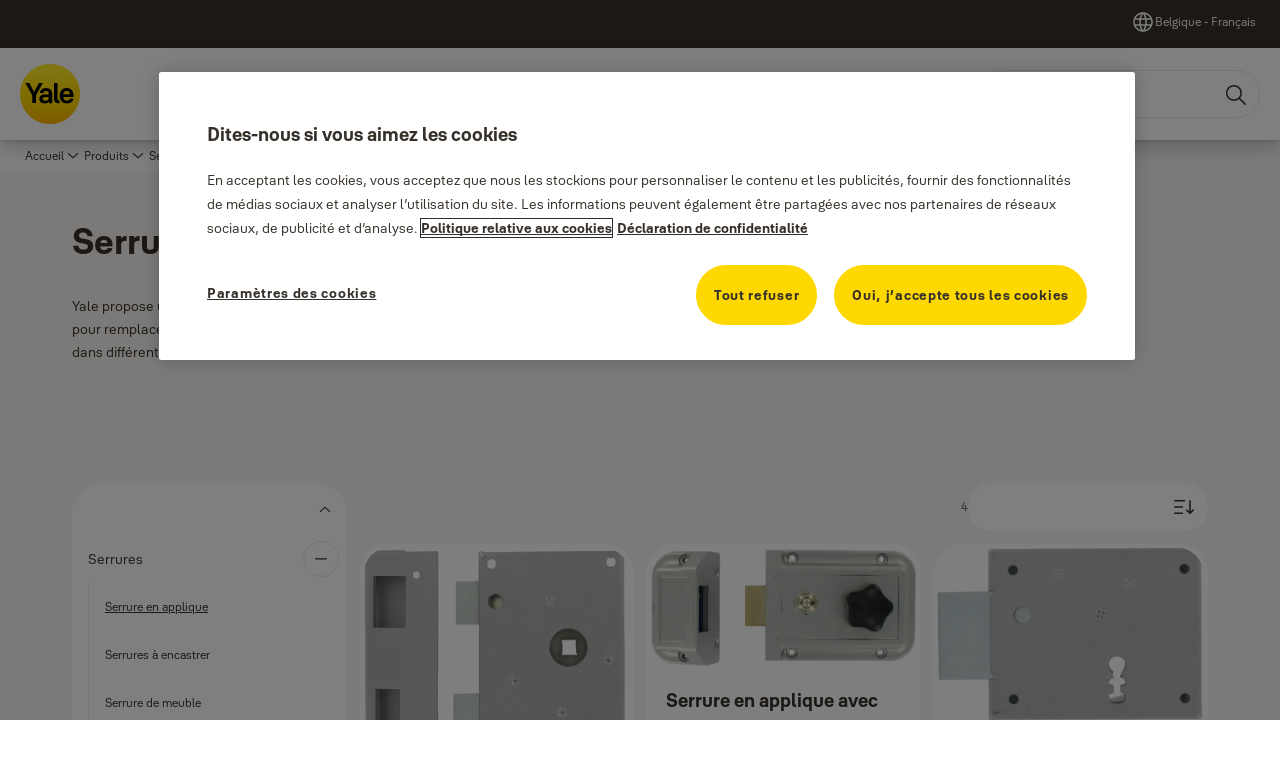

--- FILE ---
content_type: text/html; charset=utf-8
request_url: https://www.yalehome.com/be/fr/products/serrures/serrure-en-applique
body_size: 37293
content:
<!DOCTYPE html><html lang="fr" class="navigation-header   megaMenu   " style="--device-mobile: 360px; --device-mobile-lg: 576px; --device-tablet: 768px; --device-tablet-lg: 1024px; --device-laptop: 1280px; --device-laptop-lg: 1440px; --device-desktop: 1920px; --device-desktop-lg: 2560px; --grid-extended-max-width: 2288px; --topPaddingLocalizationBar: 0px; --vh: 7.32px; --isMegaMenu: true;"><head>
  
  <meta name="viewport" content="width=device-width, initial-scale=1">

  <link rel="preconnect" href="https://gw-assets.assaabloy.com/">

  <meta charset="UTF-8">
  <link rel="icon" href="https://www.yalehome.com/logo/Yale_Logo_Primary_Small_RGB.ico">
  <title>Serrure en applique | Yale</title>
  <meta property="version" content="ce089b6">
  <meta property="og:type" content="website">
  <meta property="og:title" content="Serrure en applique">
  
    <meta name="description" content="&lt;p&gt;Yale propose une gamme compl&amp;egrave;te de serrures en applique pour les portes d&amp;#39;entr&amp;eacute;e. Ces serrures Yale peuvent &amp;ecirc;tre utilis&amp;eacute;es pour remplacer une serrure en applique existante sur votre porte d&amp;#39;entr&amp;eacute;e. Les serrures en applique de Yale sont disponibles dans diff&amp;eacute;rents mod&amp;egrave;les. En outre, les serrures sont disponibles pour un sens de rotation &amp;agrave; gauche et &amp;agrave; droite.&lt;/p&gt;&lt;p&gt;&amp;nbsp;&lt;/p&gt;">
    <meta property="og:description" content="&lt;p&gt;Yale propose une gamme compl&amp;egrave;te de serrures en applique pour les portes d&amp;#39;entr&amp;eacute;e. Ces serrures Yale peuvent &amp;ecirc;tre utilis&amp;eacute;es pour remplacer une serrure en applique existante sur votre porte d&amp;#39;entr&amp;eacute;e. Les serrures en applique de Yale sont disponibles dans diff&amp;eacute;rents mod&amp;egrave;les. En outre, les serrures sont disponibles pour un sens de rotation &amp;agrave; gauche et &amp;agrave; droite.&lt;/p&gt;&lt;p&gt;&amp;nbsp;&lt;/p&gt;">
  
  <meta property="og:image" content="https://static-mpc.assaabloy.com/yalefile//Fetchfile.aspx?id=18215">
  
    <meta property="og:url" content="https://www.yalehome.com/be/fr/products/serrures/serrure-en-applique">
  
  
  <meta name="template" content="product-category-enriched-page">
  
  
  
  
  
  <meta name="google-site-verification" content="1BOLW-IM4cuGb2aPYs57cxXmnGDNPYATRig89RLIJnE">

  
  <meta name="addsearch-custom-field" data-type="text" content="title=Serrure en applique">
  <meta name="addsearch-custom-field" data-type="text" content="market_name=be">
  <meta name="addsearch-custom-field" data-type="text" content="language_name=fr">
  <meta name="addsearch-custom-field" data-type="text" content="content_category=product-category">
  

  
  
    <link rel="canonical" href="https://www.yalehome.com/be/fr/products/serrures/serrure-en-applique">
    
      <link rel="alternate" hreflang="fr-be" href="https://www.yalehome.com/be/fr/products/serrures/serrure-en-applique">
    
  


  
    
      <link rel="preload" as="image" fetchpriority="high" imagesrcset="https://static-mpc.assaabloy.com/yalefile//Fetchfile.aspx?id=18215" href="https://static-mpc.assaabloy.com/yalefile//Fetchfile.aspx?id=18215">
    
  

  
  
  <script async="" src="https://www.googletagmanager.com/gtm.js?id=GTM-P6G8W4L"></script><script async="" src="https://www.googletagmanager.com/gtm.js?id=GTM-WBWG4NJ"></script><script>
    if (!window.onecms) {
      window.onecms = {
        config: {
          site: {
            fadeInComponents: true,
            chinaSite: false,
            name: 'yalehome.com',
            market: 'be',
            language: 'fr',
            homePagePath: '/be/fr',
            translationsUrl: '/rest/api/v1/translations.json/be/fr',
            theme: 'assa-abloy-onecms.brand.theme.yale',
            enableSessionStorageCache: true,
            sessionStorageVersion: 1769436596383
          }
        },
        clientlibs: {}
      }
    }

    window.dataLayer = window.dataLayer || [];
    window.dataLayer.push({
  "googleAnalyticsTrackingId": "UA-17355825-1",
  "matomoSiteId": "290",
  "googleAnalytics4MeasurementId": "G-Z6BWGW4FTB",
  "googleAnalyticsTrackingIdMarket": "UA-225043014-1",
  "googleAnalytics4MeasurementIdMarket": "G-DF27HR6SM5",
  "matomoSiteIdMarket": "476",
  "siteDivision": "00"
});
    window.onecms.clientlibs.vendorJsUrl = '/etc.clientlibs/assa-abloy-onecms/clientlibs-generated/webcomponents/gw-group-vendor.lc-c8758d0d91f0aa762e74306bf63e44bf-lc.js';
    window.onecms.clientlibs.cookieBannerId = '019243df-6597-7a47-818d-147a33d02fd5';
    window.onecms.clientlibs.enableSentry = false;
    window.onecms.clientlibs.sentrySampleRate = '0.5';
    window.onecms.clientlibs.sentryTracesSampleRate = 0.1;
    window.onecms.clientlibs.environment = 'prod';
    window.onecms.clientlibs.isPublish = true;
    window.onecms.clientlibs.centralGtmContainerId = 'GTM-WBWG4NJ';
    window.onecms.clientlibs.featureFlagDivisionGtmPublish = true;
    window.onecms.clientlibs.divisionGtmContainerId = 'GTM-P6G8W4L';
    window.onecms.clientlibs.trackingEnabled = true;
    window.onecms.clientlibs.pageTracked = true;
    window.onecms.clientlibs.videoViewerScriptUrl = "https://gw-assets.assaabloy.com/s7viewers/html5/js/VideoViewer.js";
    window.onecms.clientlibs.interactiveImageScriptUrl = "https://gw-assets.assaabloy.com/s7viewers/html5/js/InteractiveImage.js";
  </script>
  

  
  
    
  
    <script defer="" src="/etc.clientlibs/assa-abloy-onecms/clientlibs/onecms-script-loader.lc-a0ba371bb76eda5838d458b576137ed7-lc.min.js"></script>

  

  
  
  

  
  

  
  
    <link rel="stylesheet" href="/etc.clientlibs/assa-abloy-onecms/clientlibs-generated/themes/global.lc-96b44631e3c8c11fb7433eb65b58d327-lc.min.css" type="text/css">
<link rel="stylesheet" href="/etc.clientlibs/assa-abloy-onecms/clientlibs-generated/themes/yale.lc-5f0a03ed75a37f8b991a1e66560bbed4-lc.min.css" type="text/css">

  


  <style>
    :root{
  --font-family-body:Yale Solis;--font-family-heading:Yale Solis;
}

  </style>
  <style>
    
  </style>
  


  
  
  
    <link rel="stylesheet" href="/etc.clientlibs/assa-abloy-onecms/components/structure/page/v1/page/clientlibs/header-offset-ssr-variables.lc-af567384b6afc7df0896c6eff7f36e56-lc.min.css" type="text/css">

  


  
    
      
  
    <link rel="stylesheet" href="/etc.clientlibs/assa-abloy-onecms/components/content/webcomponents/gw-group-hero/v1/gw-group-hero/clientlibs/full-width.lc-01348b9ef3f2757101eb40648c601984-lc.min.css" type="text/css">

  

    
      
  
    <link rel="stylesheet" href="/etc.clientlibs/assa-abloy-onecms/components/content/webcomponents/gw-group-hero/v1/gw-group-hero/clientlibs/half-width.lc-c41ae9dee95f9e491122461fd4d76c63-lc.min.css" type="text/css">

  

    
      
  
    <link rel="stylesheet" href="/etc.clientlibs/assa-abloy-onecms/components/content/webcomponents/gw-group-hero/v1/gw-group-hero/clientlibs/no-image.lc-29b527b87f70a457b18be5e11e80c8a2-lc.min.css" type="text/css">

  

    
      
  
    <link rel="stylesheet" href="/etc.clientlibs/assa-abloy-onecms/components/content/restricted/hero/v1/hero/clientlibs.lc-5e7f29eda2c7329d566733ceb36d0dc0-lc.min.css" type="text/css">

  

    
  

  

  
  

  

  



  
    <link rel="stylesheet" href="/etc.clientlibs/assa-abloy-onecms/clientlibs/grid.lc-5334516a308a40e7dd7b3c7a8ae96960-lc.min.css" type="text/css">

  


  
    
    

    

    
    
    

  

  
  <script src="https://www.yalehome.com/static-content/gw_geo_na/gw_geo_na_0fc124a5b26673800ce35b0a972a7a004b4cd131.js" type="text/javascript">
</script>


  <script type="application/ld+json">
    {"@context":"https://schema.org","@type":"BreadcrumbList","itemListElement":[{"position":1,"@type":"ListItem","name":"Accueil","item":"https://www.yalehome.com/be/fr"},{"position":2,"@type":"ListItem","name":"Produits "}]}
  </script>
  
<script async="" src="/etc.clientlibs/assa-abloy-onecms/clientlibs-generated/webcomponents/gw-group-wc-dependencies/resources/_d.webcomponents-ce.js"></script><script async="" src="/etc.clientlibs/assa-abloy-onecms/clientlibs-generated/webcomponents/gw-group-wc-dependencies/resources/_e.custom-elements-es5-adapter.js"></script><style data-styled="active" data-styled-version="5.3.6"></style><style data-styled="active" data-styled-version="5.3.6"></style><style data-styled="active" data-styled-version="5.3.6"></style><style data-styled="active" data-styled-version="5.3.6"></style></head>
<body class="product-category-enriched-page page basicpage aa-light-theme" id="product-category-enriched-page-748d769c59" data-theme="light">



  




  



  


    
        
            <div class="toast gw-group-toast">

<gw-group-toast id="gw-group-toast-79d5756495" data-client-lib="/etc.clientlibs/assa-abloy-onecms/clientlibs-generated/webcomponents/gw-group-toast.lc-187d3936fc18dfe367e4db98bd23bfa1-lc.js"><div data-addsearch="exclude" aria-disabled="true" aria-label="" class="styles__Toast-sc-6j63c8-1 jFzVqZ toast-message-wrapper"><div data-addsearch="exclude" class="styles__Text-sc-6j63c8-0 bVYyKt label-sm"></div></div></gw-group-toast>


</div>

        
    
        
            <div class="header header-includer"><div class="site-header">
  <div class="site-header--nav-bar">
  


  <gw-group-nav-header-mega data-client-lib="/etc.clientlibs/assa-abloy-onecms/clientlibs-generated/webcomponents/gw-group-nav-header-mega.lc-27e754542cc4ce2530fe7bfa20302d66-lc.js" content="[base64]/[base64]"><header class="styles__Header-sc-yv3098-4 frmPeE header visible"><div id="a11y-skip-link" tabindex="0"><a href="#a11y-skip-link-target" class="styles__SkipLink-sc-yv3098-3 dtDlkE">jumpToMainContent</a></div><section class="styles__Topbar-sc-1hzxovh-1 fxcepp topbar"><div class="styles__Wrapper-sc-1hzxovh-2 bphZSR topbar-wrapper"><nav aria-label="Menu du haut" class="styles__TopbarNav-sc-1hzxovh-3 DPWBm"></nav><div class="styles__LocationSwitcher-sc-1v1boy1-0 kWNxfc"><button mode="topbar" aria-label="Belgique - Français" class="styles__MarketsModalButton-sc-xgurc4-3 hqEEXv label-sm"><svg role="img" class="styles__Icon-sc-1u0rbjk-0 fivoSa" width="24" height="24" viewBox="0 0 24 24" xmlns="http://www.w3.org/2000/svg" aria-hidden="true" aria-label="Marché"><path fill-rule="evenodd" clip-rule="evenodd" d="M11.3102 2.27441C11.4071 2.24909 11.5089 2.24308 11.6093 2.25782C11.7392 2.25262 11.8695 2.25 12 2.25C12.1305 2.25 12.2608 2.25262 12.3907 2.25782C12.4911 2.24308 12.5929 2.24909 12.6898 2.27441C15.0236 2.43985 17.2291 3.44051 18.8943 5.10571C20.7228 6.93419 21.75 9.41414 21.75 12C21.75 13.2804 21.4978 14.5482 21.0078 15.7312C20.5178 16.9141 19.7997 17.9889 18.8943 18.8943C17.9889 19.7997 16.9141 20.5178 15.7312 21.0078C14.7612 21.4096 13.7342 21.6515 12.6899 21.7256C12.593 21.7509 12.4911 21.7569 12.3906 21.7422C12.2606 21.7474 12.1304 21.75 12 21.75C11.8696 21.75 11.7394 21.7474 11.6094 21.7422C11.5089 21.7569 11.407 21.7509 11.3101 21.7256C10.2658 21.6515 9.23879 21.4096 8.26884 21.0078C7.08591 20.5178 6.01108 19.7997 5.10571 18.8943C4.20034 17.9889 3.48216 16.9141 2.99217 15.7312C2.50219 14.5482 2.25 13.2804 2.25 12C2.25 9.41414 3.27723 6.93419 5.10571 5.10571C6.77091 3.44051 8.97643 2.43985 11.3102 2.27441ZM11.922 20.2496C11.0933 18.8434 10.4846 17.326 10.1108 15.75H13.8892C13.5154 17.326 12.9067 18.8434 12.078 20.2496C12.052 20.2499 12.026 20.25 12 20.25C11.974 20.25 11.948 20.2499 11.922 20.2496ZM13.9096 20.0259C14.3345 19.9248 14.7517 19.7899 15.1571 19.622C16.1581 19.2074 17.0675 18.5997 17.8336 17.8336C18.4455 17.2217 18.9564 16.5184 19.3485 15.75H15.4271C15.1069 17.2314 14.5976 18.6688 13.9096 20.0259ZM15.6846 14.25H19.9373C20.1443 13.5195 20.25 12.7624 20.25 12C20.25 11.2323 20.143 10.4757 19.9373 9.75H15.6846C15.7797 10.4937 15.8278 11.2451 15.8278 12C15.8278 12.7549 15.7797 13.5063 15.6846 14.25ZM15.4271 8.25H19.3485C18.9593 7.48737 18.4503 6.78308 17.8336 6.16637C16.745 5.07769 15.3833 4.3247 13.9096 3.97402C14.5976 5.33119 15.1069 6.76856 15.4271 8.25ZM12.078 3.75037C12.9067 5.15662 13.5154 6.67405 13.8892 8.25H10.1108C10.4846 6.67405 11.0933 5.15662 11.922 3.75037C11.948 3.75012 11.974 3.75 12 3.75C12.026 3.75 12.052 3.75012 12.078 3.75037ZM10.0904 3.97402C8.61666 4.3247 7.25505 5.07769 6.16637 6.16637C5.54966 6.78308 5.04068 7.48737 4.65152 8.25H8.57285C8.89307 6.76856 9.40236 5.33119 10.0904 3.97402ZM8.31538 9.75H4.06273C3.857 10.4757 3.75 11.2323 3.75 12C3.75 12.7624 3.85566 13.5195 4.06275 14.25H8.31538C8.22034 13.5063 8.1722 12.7549 8.1722 12C8.1722 11.2451 8.22034 10.4937 8.31538 9.75ZM9.82872 14.25H14.1713C14.2751 13.5072 14.3278 12.7555 14.3278 12C14.3278 11.2445 14.2751 10.4928 14.1713 9.75H9.82872C9.72487 10.4928 9.6722 11.2445 9.6722 12C9.6722 12.7555 9.72487 13.5072 9.82872 14.25ZM8.57285 15.75C8.89306 17.2314 9.40235 18.6688 10.0904 20.0259C9.66546 19.9248 9.24827 19.7899 8.84286 19.622C7.84193 19.2074 6.93245 18.5997 6.16637 17.8336C5.55448 17.2217 5.04364 16.5184 4.65153 15.75H8.57285Z" fill="#1A1A1A"></path></svg><div class="styles__MarketsModalButtonLabelContainer-sc-xgurc4-4 iOKlvY"><span mode="topbar" class="styles__PrimaryLabel-sc-xgurc4-1 dvPYJV">Belgique - Français</span></div></button></div></div></section><div class="styles__Wrapper-sc-yv3098-0 iVIIQl"><section class="styles__PrimaryNavigation-sc-yv3098-1 hKsXnb primary-navigation"><div class="styles__Logotype-sc-hktp9h-0 jmZgQt"><div class="styles__ImageWrapper-sc-h9y1a8-0 eeKpvr"><a href="https://www.yalehome.com/be/fr" id="page-logo"><div class="styles__Image-sc-h9y1a8-1 gyRPfV"><picture class="styles__FullPicture-sc-h9y1a8-3 jfRrWj"><img id="page-logo" src="https://gw-assets.assaabloy.com/is/content/assaabloy/yale-logo-6?wid=undefined&amp;hei=undefined" srcset="" alt="Yale" loading="lazy" sizes="(min-width: 1024px) 33vw, 50vw" width="auto" height="auto" aria-label="yalehome.com Page d’accueil" class="styles__FullImage-sc-h9y1a8-2 OmrEl"></picture></div></a></div></div><div class="styles__Navigation-sc-1u9twzs-0 biOnNG nav-bar__navigation"><div id="nav-menu" class="styles__Menu-sc-1u9twzs-1 ekA-dHA"><nav class="styles__TopNavigation-sc-11plhy7-1 cDZgao top-navigation" aria-label="Menu principal"><ul><li class="styles__MenuItem-sc-11plhy7-2 gFAaJi label-md" aria-current="page"><a tabindex="0" href="https://www.yalehome.com/be/fr/products" aria-current="page">Produits </a><div class="button aem-ie__cta"><button class="styles__Button-sc-18sij4a-0 hSqJBv label-md" aria-label="Produits  Sous-menu" id="b023105f-43de-454f-8486-b287b4474553" role="button" tabindex="0" aria-haspopup="true" aria-controls="desktop-navigation" aria-expanded="false" data-variant="text"><svg role="presentation" class="styles__Icon-sc-1u0rbjk-0 fivoSa chevron external " width="24" height="24" viewBox="0 0 24 24" fill="none" xmlns="http://www.w3.org/2000/svg"><path d="M12 15C12.1971 15 12.3942 14.9346 12.5498 14.7946L18.7744 9.19273C19.0752 8.92197 19.0752 8.47382 18.7744 8.20307C18.4735 7.93231 17.9755 7.93231 17.6747 8.20307L12 13.3101L6.32531 8.20307C6.02445 7.93231 5.52649 7.93231 5.22564 8.20307C4.92479 8.47382 4.92479 8.92197 5.22564 9.19273L11.4502 14.7946C11.6058 14.9346 11.8029 15 12 15Z" fill="#1A1A1A"></path></svg></button></div></li><li class="styles__MenuItem-sc-11plhy7-2 gFAaJi label-md" aria-current="page"><a tabindex="0" href="https://www.yalehome.com/be/fr/stories" aria-current="page">Histoires</a><div class="button aem-ie__cta"><button class="styles__Button-sc-18sij4a-0 hSqJBv label-md" aria-label="Histoires Sous-menu" id="d14d22db-aaab-4e84-af36-7a1fe1055b73" role="button" tabindex="0" aria-haspopup="true" aria-controls="desktop-navigation" aria-expanded="false" data-variant="text"><svg role="presentation" class="styles__Icon-sc-1u0rbjk-0 fivoSa chevron external " width="24" height="24" viewBox="0 0 24 24" fill="none" xmlns="http://www.w3.org/2000/svg"><path d="M12 15C12.1971 15 12.3942 14.9346 12.5498 14.7946L18.7744 9.19273C19.0752 8.92197 19.0752 8.47382 18.7744 8.20307C18.4735 7.93231 17.9755 7.93231 17.6747 8.20307L12 13.3101L6.32531 8.20307C6.02445 7.93231 5.52649 7.93231 5.22564 8.20307C4.92479 8.47382 4.92479 8.92197 5.22564 9.19273L11.4502 14.7946C11.6058 14.9346 11.8029 15 12 15Z" fill="#1A1A1A"></path></svg></button></div></li><li class="styles__MenuItem-sc-11plhy7-2 gFAaJi label-md" aria-current="page"><a tabindex="0" href="https://www.yalehome.com/be/fr/why-yale" aria-current="page">Pourquoi Yale&nbsp;</a><div class="button aem-ie__cta"><button class="styles__Button-sc-18sij4a-0 hSqJBv label-md" aria-label="Pourquoi Yale&nbsp; Sous-menu" id="64f7d563-0e0a-401a-957f-272de0470f9a" role="button" tabindex="0" aria-haspopup="true" aria-controls="desktop-navigation" aria-expanded="false" data-variant="text"><svg role="presentation" class="styles__Icon-sc-1u0rbjk-0 fivoSa chevron external " width="24" height="24" viewBox="0 0 24 24" fill="none" xmlns="http://www.w3.org/2000/svg"><path d="M12 15C12.1971 15 12.3942 14.9346 12.5498 14.7946L18.7744 9.19273C19.0752 8.92197 19.0752 8.47382 18.7744 8.20307C18.4735 7.93231 17.9755 7.93231 17.6747 8.20307L12 13.3101L6.32531 8.20307C6.02445 7.93231 5.52649 7.93231 5.22564 8.20307C4.92479 8.47382 4.92479 8.92197 5.22564 9.19273L11.4502 14.7946C11.6058 14.9346 11.8029 15 12 15Z" fill="#1A1A1A"></path></svg></button></div></li><li class="styles__MenuItem-sc-11plhy7-2 gFAaJi label-md" aria-current="page"><a tabindex="0" href="https://www.yalehome.com/be/fr/support" aria-current="page">Support</a><div class="button aem-ie__cta"><button class="styles__Button-sc-18sij4a-0 hSqJBv label-md" aria-label="Support Sous-menu" id="2cc2fe2c-c904-4837-90d8-47488277401d" role="button" tabindex="0" aria-haspopup="true" aria-controls="desktop-navigation" aria-expanded="false" data-variant="text"><svg role="presentation" class="styles__Icon-sc-1u0rbjk-0 fivoSa chevron external " width="24" height="24" viewBox="0 0 24 24" fill="none" xmlns="http://www.w3.org/2000/svg"><path d="M12 15C12.1971 15 12.3942 14.9346 12.5498 14.7946L18.7744 9.19273C19.0752 8.92197 19.0752 8.47382 18.7744 8.20307C18.4735 7.93231 17.9755 7.93231 17.6747 8.20307L12 13.3101L6.32531 8.20307C6.02445 7.93231 5.52649 7.93231 5.22564 8.20307C4.92479 8.47382 4.92479 8.92197 5.22564 9.19273L11.4502 14.7946C11.6058 14.9346 11.8029 15 12 15Z" fill="#1A1A1A"></path></svg></button></div></li><li class="styles__MenuItem-sc-11plhy7-2 gFAaJi label-md" aria-current="page"><a tabindex="0" href="https://www.yalehome.com/be/fr/where-to-buy" aria-current="page">Où acheter</a></li></ul></nav></div></div><div class="styles__RightSideWrapper-sc-yv3098-2 ipWeQr rightSideWrapper"><div class="styles__SearchBar-sc-k586xk-5 hcHiGU"><div class="styles__InputWrapper-sc-k586xk-0 jVWzxj"><form role="search" class="styles__SearchBarInput-sc-k586xk-4 gAafAf"><input type="search" placeholder="Recherche" aria-label="Rechercher sur ce site" name="search-bar-input" role="combobox" aria-controls="search-results" aria-expanded="false" class="styles__InputText-sc-k586xk-3 cPluvn" value=""><button class="styles__SearchIcon-sc-k586xk-1 hlfafO magnifying-glas" aria-label="Recherche" type="button"><svg role="presentation" class="styles__Icon-sc-1u0rbjk-0 fivoSa" width="24" height="24" viewBox="0 0 24 24" fill="none" xmlns="http://www.w3.org/2000/svg"><path d="M21.7668 20.6874L16.0766 14.9962C16.579 14.3912 16.9789 13.7144 17.2762 12.9864C17.676 12.0224 17.8811 10.997 17.8811 9.94078C17.8811 8.88458 17.676 7.86939 17.2762 6.89522C16.8763 5.92105 16.2919 5.05967 15.5538 4.32135C14.8156 3.58303 13.9441 2.99853 12.9804 2.59861C11.0529 1.79876 8.8384 1.79876 6.90068 2.60886C5.92669 3.00879 5.06549 3.59329 4.32731 4.33161C3.58913 5.06993 3.00474 5.94156 2.6049 6.90547C2.20505 7.87964 2 8.89483 2 9.95104C2 11.0072 2.20505 12.0224 2.6049 12.9966C3.00474 13.9708 3.58913 14.8321 4.32731 15.5705C5.06549 16.3088 5.93695 16.8933 6.90068 17.2932C7.86441 17.6931 8.88966 17.8982 9.94566 17.8982C11.0017 17.8982 12.0167 17.6931 12.9906 17.2932C13.7186 16.9856 14.3952 16.5857 15.0001 16.0832L20.6902 21.7744C20.844 21.9282 21.0388 22 21.2336 22C21.4284 22 21.6232 21.9282 21.777 21.7744C22.0743 21.477 22.0743 20.9848 21.777 20.6874H21.7668ZM12.396 15.8678C10.8376 16.5139 9.0537 16.5139 7.49532 15.8678C6.71613 15.5397 6.01897 15.0783 5.41407 14.4835C4.80918 13.8887 4.34781 13.1914 4.02999 12.4018C3.70191 11.6225 3.53787 10.7919 3.53787 9.95104C3.53787 9.11018 3.70191 8.27957 4.02999 7.50023C4.35807 6.72089 4.81943 6.02359 5.41407 5.41858C6.00871 4.81357 6.71613 4.35212 7.49532 4.03423C8.27451 3.70609 9.10496 3.54202 9.94566 3.54202C10.7864 3.54202 11.6168 3.70609 12.396 4.03423C13.1752 4.36237 13.8724 4.82382 14.4773 5.42883C15.0719 6.02359 15.5435 6.72089 15.8716 7.51048C16.1997 8.28982 16.3637 9.11018 16.3637 9.96129C16.3637 10.8124 16.1997 11.6328 15.8716 12.4121C15.5435 13.1914 15.0821 13.8887 14.4875 14.4938C13.8929 15.0885 13.1957 15.5602 12.4063 15.8884L12.396 15.8678Z" fill="#1A1A1A"></path></svg></button><button aria-label="Reset search field" type="button" class="styles__ClearButton-sc-k586xk-2 gRapQy"><svg role="presentation" class="styles__Icon-sc-1u0rbjk-0 fivoSa" width="24" height="24" viewBox="0 0 24 24" fill="none" xmlns="http://www.w3.org/2000/svg"><path d="M18.0582 18.9744C17.8545 18.9744 17.6509 18.8718 17.5491 18.7692L11.9491 13.1282L6.34909 18.7692C6.04364 19.0769 5.53455 19.0769 5.22909 18.7692C4.92364 18.4615 4.92364 17.9487 5.22909 17.641L10.8291 12L5.33091 6.35897C5.02545 6.05128 5.02545 5.53846 5.33091 5.23077C5.63636 4.92308 6.14545 4.92308 6.45091 5.23077L12.0509 10.8718L17.6509 5.23077C17.9564 4.92308 18.4655 4.92308 18.7709 5.23077C19.0764 5.53846 19.0764 6.05128 18.7709 6.35897L13.0691 12L18.6691 17.641C18.9745 17.9487 18.9745 18.4615 18.6691 18.7692C18.4655 18.8718 18.2618 18.9744 18.0582 18.9744Z" fill="#1A1A1A"></path></svg></button></form></div></div></div></section><nav aria-label="Miettes de pain"><ul class="styles__Breadcrumbs-sc-l06ea9-0 fYQOxL"><li class="styles__BreadCrumb-sc-l06ea9-1 bSvCNm"><div class="button aem-ie__cta"><a class="styles__Button-sc-18sij4a-0 hSqJBv label-sm" aria-label="Produits " id="7788b27a-d03f-4541-91ee-635a949cbdbe" role="link" href="https://www.yalehome.com/be/fr/products" target="_self" rel="" data-variant="text"><span id="0362ce45-2183-421b-b32d-b95a2a74ddd6" class="styles__Label-sc-18sij4a-1 fcDSKM label-sm ">Produits </span><svg role="presentation" class="styles__Icon-sc-1u0rbjk-0 fivoSa chevron  " width="24" height="24" viewBox="0 0 24 24" fill="none" xmlns="http://www.w3.org/2000/svg"><path d="M12 15C12.1971 15 12.3942 14.9346 12.5498 14.7946L18.7744 9.19273C19.0752 8.92197 19.0752 8.47382 18.7744 8.20307C18.4735 7.93231 17.9755 7.93231 17.6747 8.20307L12 13.3101L6.32531 8.20307C6.02445 7.93231 5.52649 7.93231 5.22564 8.20307C4.92479 8.47382 4.92479 8.92197 5.22564 9.19273L11.4502 14.7946C11.6058 14.9346 11.8029 15 12 15Z" fill="#1A1A1A"></path></svg></a></div></li><li class="styles__BreadCrumb-sc-l06ea9-1 bSvCNm"><div class="button aem-ie__cta"><span class="styles__Button-sc-18sij4a-0 hSqJBv label-sm" aria-label="Serrures" id="8c054ab9-815f-4741-a45f-281c1d365fcb" role="button" aria-current="page" data-variant="text"><span id="93c5bd39-c840-49a8-bd48-c0069ebaa936" class="styles__Label-sc-18sij4a-1 fcDSKM label-sm ">Serrures</span><svg role="presentation" class="styles__Icon-sc-1u0rbjk-0 fivoSa chevron external " width="24" height="24" viewBox="0 0 24 24" fill="none" xmlns="http://www.w3.org/2000/svg"><path d="M12 15C12.1971 15 12.3942 14.9346 12.5498 14.7946L18.7744 9.19273C19.0752 8.92197 19.0752 8.47382 18.7744 8.20307C18.4735 7.93231 17.9755 7.93231 17.6747 8.20307L12 13.3101L6.32531 8.20307C6.02445 7.93231 5.52649 7.93231 5.22564 8.20307C4.92479 8.47382 4.92479 8.92197 5.22564 9.19273L11.4502 14.7946C11.6058 14.9346 11.8029 15 12 15Z" fill="#1A1A1A"></path></svg></span></div></li></ul></nav><div id="menu-overlay" class="styles__Overlay-sc-yv3098-5 bLyaLs"><div class="overlay-collider"></div><div class="overlay-blur"></div></div></div></header></gw-group-nav-header-mega>
  





</div>




</div>
</div>

        
    
        
    
        
    
        
    
    <main>
        
            
        
            
        
            
                <div class="herogrid responsivegrid">


<div class="aem-Grid aem-Grid--12 aem-Grid--default--12 ">
    
    <div class="server-side-hero-gallery theme-alt-2 aem-GridColumn aem-GridColumn--default--12">





  
  
  
  
  
  
  
  
  
  
  
  

  
  
  
  
  
  
  

  
  
  
  

  
  
  
  

  
  
  
  
  
  
  
  
  
  
  
  
  
  
  
  
  

  

  <section id="server-side-hero-gallery-a2a6b48524" data-uses-dm-video="no" class="hero-gallery hero-gallery--withoutMedia  hero-gallery--theme-alternative">
    <div class="hero-gallery__container">
      <div class="hero-gallery__title-container">
        <h1 class="hero-gallery__title heading-lg">
          <span>Serrure en applique</span>
        </h1>
        
      </div>
      <div class="hero-gallery__content false">
        <div class="hero-gallery__text-container">
          <div class="hero-gallery__text js-hero-gallery-text no-overflow expanded" id="hero-gallery-text">
            <p>Yale propose une gamme complète de serrures en applique pour les portes d'entrée. Ces serrures Yale peuvent être utilisées pour remplacer une serrure en applique existante sur votre porte d'entrée. Les serrures en applique de Yale sont disponibles dans différents modèles. En outre, les serrures sont disponibles pour un sens de rotation à gauche et à droite.</p><p>&nbsp;</p> 
          </div>
          <button class="hero-gallery__show-more-less js-hero-gallery-show-more-less hidden" data-show-more-text="Afficher plus" data-show-less-text="Afficher moins" aria-expanded="false" aria-controls="hero-gallery-text">
            Afficher plus
          </button>
        </div>
        
        
      </div>
      <div class="hero-gallery__image-gallery-container image-gallery">
        <div role="presentation" class="hero-gallery__main-media-container aspect-ratio--original hero-gallery__main-media-container--single-item">
          <figure aria-live="polite" class="js-image-container aspect-ratio--original" style="display: flex;">
            <picture>
              
                
              
              <img class="image-gallery__main-image" src="https://static-mpc.assaabloy.com/yalefile//Fetchfile.aspx?id=18215" loading="eager" aria-label="No description" data-onloadanimationattached="true">
              
            </picture>
            <figcaption></figcaption>
          </figure>
          <div class="hero-gallery__video-gallery-container js-external-video-container aspect-ratio--1-1" style="display: none;">
            <div class="hero-gallery__video-placeholder js-external-video-placeholder" aria-live="polite" style="display: none;">
              <svg width="60" height="43">
                <path d="M58.8359 7.83907C58.5433 6.25373 57.7541 4.80266 56.5823 3.69552C55.4105 2.58838 53.9168 1.88263 52.3175 1.68039C52.3175 1.68039 40.1694 0.791534 30.4551 0.791534C20.4022 0.791534 8.16929 1.74394 8.16929 1.74394C6.54564 1.93909 5.02106 2.62843 3.80214 3.71864C2.58322 4.80885 1.72891 6.24716 1.35453 7.83907C0.52085 12.4502 0.0677922 17.1221 0 21.8074C0.0506034 26.4674 0.404083 31.1192 1.0582 35.7334C1.36568 37.3245 2.17106 38.7765 3.35804 39.8798C4.54501 40.9831 6.05208 41.6804 7.66137 41.8709C7.66137 41.8709 20.3598 42.8233 30.4551 42.8233C40.1694 42.8233 52.3175 41.9344 52.3175 41.9344C53.9262 41.7515 55.4343 41.0595 56.6221 39.9592C57.8099 38.859 58.6153 37.408 58.9206 35.818C60.3598 26.533 60.3598 17.0818 58.9206 7.79683L58.8359 7.83907ZM23.8731 30.9291V12.8339L39.5343 21.8708L23.8731 30.9291Z" fill="#C4C4C4"></path>
              </svg>
            </div>
          </div>
          <div class="hero-gallery__video-gallery-container hero-gallery__video-gallery-container--dynamic-media js-dm-video-container aspect-ratio--original" id="js-id-dm-video-container" aria-live="polite" style="display: none;">
            <svg role="presentation" width="24" height="24" viewBox="0 0 24 24" fill="none" xmlns="http://www.w3.org/2000/svg">
              <path d="M4 3.99998V20C3.99995 20.1779 4.04737 20.3526 4.13738 20.5061C4.22739 20.6596 4.35672 20.7863 4.51202 20.8731C4.66733 20.9599 4.84299 21.0038 5.02088 21C5.19878 20.9963 5.37245 20.9452 5.524 20.852L18.524 12.852C18.6696 12.7625 18.7898 12.6372 18.8733 12.4881C18.9567 12.3389 19.0005 12.1709 19.0005 12C19.0005 11.8291 18.9567 11.661 18.8733 11.5119C18.7898 11.3627 18.6696 11.2374 18.524 11.148L5.524 3.14798C5.37245 3.05474 5.19878 3.00363 5.02088 2.99991C4.84299 2.9962 4.66733 3.04001 4.51202 3.12684C4.35672 3.21366 4.22739 3.34035 4.13738 3.49384C4.04737 3.64733 3.99995 3.82205 4 3.99998Z" fill="#1A1A1A"></path>
            </svg>
          </div>
        </div>
        <ul class="image-gallery__thumbnails js-image-gallery-thumbnails image-gallery__thumbnails--single-item" style="--active-thumbnail-left: 0px; --active-thumbnail-width: 0px;">
          <li class="image-gallery__thumbnail active" data-type="image" data-srcset="PHNvdXJjZSBzcmNzZXQ9Imh0dHBzOi8vc3RhdGljLW1wYy5hc3NhYWJsb3kuY29tL3lhbGVmaWxlLy9GZXRjaGZpbGUuYXNweD9pZD0xODIxNSIgbWVkaWE9IiI+XHJcbg==">
            <button class="image-gallery__thumbnail-button" aria-current="true" tabindex="0">
              <picture>
                
                <img src="https://static-mpc.assaabloy.com/yalefile//Fetchfile.aspx?id=18215" alt="Image: No description">
              </picture>
            </button>
          </li>
          
          
        </ul>
          
      </div>
    </div>
  </section>

  
  <div class="consent-modal__overlay js-consent-modal-overlay hidden">
    <div class="consent-modal__content js-consent-modal-content">
      <button class="consent-modal__close-btn js-close-btn">
        <svg role="presentation" class="styles__Icon-sc-1u0rbjk-0 jbvmdd" width="24" height="24" viewBox="0 0 24 24" fill="none" xmlns="http://www.w3.org/2000/svg">
          <path d="M18.0582 18.9744C17.8545 18.9744 17.6509 18.8718 17.5491 18.7692L11.9491 13.1282L6.34909 18.7692C6.04364 19.0769 5.53455 19.0769 5.22909 18.7692C4.92364 18.4615 4.92364 17.9487 5.22909 17.641L10.8291 12L5.33091 6.35897C5.02545 6.05128 5.02545 5.53846 5.33091 5.23077C5.63636 4.92308 6.14545 4.92308 6.45091 5.23077L12.0509 10.8718L17.6509 5.23077C17.9564 4.92308 18.4655 4.92308 18.7709 5.23077C19.0764 5.53846 19.0764 6.05128 18.7709 6.35897L13.0691 12L18.6691 17.641C18.9745 17.9487 18.9745 18.4615 18.6691 18.7692C18.4655 18.8718 18.2618 18.9744 18.0582 18.9744Z" fill="#1A1A1A"></path>
        </svg>
      </button>
      <div class="consent-modal__body">
        <h2 class="consent-modal__title heading-sm">
          Cookie consent
        </h2>
        <p class="consent-modal__text richtext_innerWrapper">
          This video is hosted by YouTube. By showing the external content you accept the <a href="https://www.youtube.com/static?template=terms" target="_blank" data-isinternal="false" rel="noopener noreferrer">terms and conditions
  <svg class="styles__Icon-sc-1u0rbjk-0 jbvmdd external" role="presentation" width="24" height="24" viewBox="0 0 24 24" fill="currentColor" xmlns="http://www.w3.org/2000/svg">
    <path d="M16.1217 21H5.83016C5.07888 21 4.36877 20.7019 3.83361 20.1674C3.29845 19.6328 3 18.9235 3 18.1731V7.89324C3 7.14281 3.29845 6.4335 3.83361 5.89895C4.36877 5.3644 5.07888 5.06628 5.83016 5.06628H12.0051C12.427 5.06628 12.7769 5.4158 12.7769 5.83727C12.7769 6.25874 12.427 6.60826 12.0051 6.60826H5.83016C5.49054 6.60826 5.16121 6.7419 4.92451 6.98861C4.6878 7.23533 4.54372 7.554 4.54372 7.89324V18.1731C4.54372 18.5123 4.67751 18.8413 4.92451 19.0777C5.1715 19.3141 5.49054 19.4581 5.83016 19.4581H16.1217C16.4613 19.4581 16.7906 19.3244 17.0273 19.0777C17.264 18.831 17.4081 18.5123 17.4081 18.1731V12.0052C17.4081 11.5837 17.758 11.2342 18.18 11.2342C18.6019 11.2342 18.9518 11.5837 18.9518 12.0052V18.1731C18.9518 18.9235 18.6534 19.6328 18.1182 20.1674C17.583 20.7019 16.8729 21 16.1217 21Z"></path>
    <path d="M20.9483 3.48315C20.866 3.29812 20.7219 3.14392 20.5264 3.06168C20.4338 3.02056 20.3308 3 20.2279 3H15.0822C14.6602 3 14.3103 3.34951 14.3103 3.77099C14.3103 4.19246 14.6602 4.54198 15.0822 4.54198H18.3652L10.4201 12.478C10.1217 12.7761 10.1217 13.2696 10.4201 13.5677C10.5745 13.7219 10.77 13.7938 10.9656 13.7938C11.1611 13.7938 11.3567 13.7219 11.511 13.5677L19.4561 5.63164V8.9109C19.4561 9.33238 19.806 9.68189 20.2279 9.68189C20.6499 9.68189 20.9998 9.33238 20.9998 8.9109V3.78127C20.9998 3.67847 20.9792 3.58595 20.938 3.48315H20.9483Z"></path>
  </svg></a> of
          www.youtube.com.
        </p>

        <button class="consent-modal__btn-primary js-submit-btn">
          <span>Show external content</span>
        </button>
        <div class="consent-modal__input-container">
          <label class="label">
            <input type="checkbox" readonly="" id="consent-modal-checkbox" tabindex="-1">
            <span class="consent-modal__checkmark checkmark js-consent-checkbox" tabindex="0">
              <svg class="js-checkbox-icon hidden" width="17" height="17" viewBox="0 0 12 8" fill="none" xmlns="http://www.w3.org/2000/svg" role="presentation">
                    <path d="M1.5 4.00098L4.5 7.00098L7.5 4.00098L10.5 1.00098" stroke="var(--color-accent)" stroke-width="2" stroke-linecap="round" stroke-linejoin="round">
                    </path>
              </svg>
            </span>
            <p class="label-sm">Remember my choice*</p>
          </label>
          <p class="consent-modal__text-disclaimer">
            *Your choice will be saved in a cookie until you have closed your browser.
          </p>
        </div>
      </div>
      <div class="consent-modal__footer"></div>
    </div>
  </div>

  
          <span class="metadata" style="display:none;" tabindex="-1" aria-hidden="true" data-client-lib="/etc.clientlibs/assa-abloy-onecms/components/content/server-side-hero-gallery/v1/server-side-hero-gallery/clientlibs/modal.lc-8e0ed3b9edb62ccc238cd3b8a96c3932-lc.js">
          </span>
  
  

  
    
  
    <link rel="stylesheet" href="/etc.clientlibs/assa-abloy-onecms/components/content/server-side-hero-gallery/v1/server-side-hero-gallery/clientlibs/modal.lc-ab2bb5d63bd8532d591fd01f69bc8dba-lc.min.css" type="text/css">

  

  



  
    <span class="metadata" style="display: none" tabindex="-1" aria-hidden="true" data-client-lib="/etc.clientlibs/assa-abloy-onecms/components/content/server-side-hero-gallery/v1/server-side-hero-gallery/clientlibs/gallery.lc-f7a0bc7056c158e613595f5cae5fc015-lc.js">
    </span>
  

  

  
    <span class="metadata" style="display: none" tabindex="-1" aria-hidden="true" data-client-lib="/etc.clientlibs/assa-abloy-onecms/components/content/webcomponents/gw-group-hero/v1/gw-group-hero/clientlibs/scripts/validate-image-alt.lc-19c6a542379440c8aeae98f51c450728-lc.js">
    </span>
  



  


  



  
  
    <link rel="stylesheet" href="/etc.clientlibs/assa-abloy-onecms/components/content/server-side-hero-gallery/v1/server-side-hero-gallery/clientlibs/gallery.lc-9485b82077b81bf44983633b9a2586f9-lc.min.css" type="text/css">

  






      <span class="metadata" style="display:none;" tabindex="-1" aria-hidden="true" data-client-lib="/etc.clientlibs/assa-abloy-onecms/components/content/webcomponents/gw-group-hero/v1/gw-group-hero/clientlibs/scripts/internal-links-attribute.lc-9336e9ca0f4ee8444795ebaa2f5019e9-lc.js">
      </span>

</div>

    
</div>
</div>

            
        
            
                <div class="responsivegrid">


<div class="aem-Grid aem-Grid--12 aem-Grid--default--12 ">
    
    <div class="gw-group-product-grid-product-autofill theme-alt-2 aem-GridColumn aem-GridColumn--default--12">






  
    

  <gw-group-product-grid id="gw-group-product-grid-product-autofill-2db7c3d437" data-client-lib="/etc.clientlibs/assa-abloy-onecms/clientlibs-generated/webcomponents/gw-group-product-grid.lc-1da490583bc5be57995cbea9cb2630eb-lc.js" content="[base64]" theme="theme-alt-2"><section class="styles__ProductGrid-sc-z4a8g7-0 cdAsbJ"><div class="styles__Title-sc-fbadai-0 iKGlDU sr-only"><h2 id="76267f3d-d2bb-40b9-929c-a26d5b9ea779" class="heading-md sr-only" aria-label="Products">Products</h2></div><div class="styles__Wrapper-sc-rfxywm-0 cbtqXl styles__Wrapper-sc-z4a8g7-3 yrHfQ"><section class="styles__Sidebar-sc-z4a8g7-1 eZsAMZ"><nav aria-label="Catégories de produits" class="styles__FoldoutMenu-sc-1ks8xgx-0 lcOIwt"><ul><li class="navigationLevels__FirstNavLevel-sc-1nef7qy-0 dtCBxh first-nav-level label-md " id="product_categories"><div class="styles__Foldout-sc-1ar05l2-1 hvWchh"><button aria-expanded="false" aria-controls="341f3e6d-cab3-4e9f-aeda-f0cde307aaf0" class="styles__FoldoutButton-sc-1ar05l2-2 dIVeLB sticky-header"><div class="styles__Head-sc-1ar05l2-3 bQoPNd"><div class="styles__Title-sc-1ar05l2-0 jNDHaX label-md">Catégories de produits</div><div tabindex="-1" class="styles__FoldoutButtonIconWrapper-sc-1ar05l2-5 kVFemK"><div class="sc-gswNZR gHFcqk"><svg role="presentation" class="styles__Icon-sc-1u0rbjk-0 jlVjdK chevron " width="24" height="24" viewBox="0 0 24 24" fill="none" xmlns="http://www.w3.org/2000/svg"><path d="M12 15C12.1971 15 12.3942 14.9346 12.5498 14.7946L18.7744 9.19273C19.0752 8.92197 19.0752 8.47382 18.7744 8.20307C18.4735 7.93231 17.9755 7.93231 17.6747 8.20307L12 13.3101L6.32531 8.20307C6.02445 7.93231 5.52649 7.93231 5.22564 8.20307C4.92479 8.47382 4.92479 8.92197 5.22564 9.19273L11.4502 14.7946C11.6058 14.9346 11.8029 15 12 15Z" fill="#1A1A1A"></path></svg></div></div></div></button><div class="sc-bcXHqe lgpqxq" style="height: 0px;"><div class="navigationLevels__SecondNavLevelContainer-sc-1nef7qy-6 kxAmoz"><div class="navigationLevels__ContentStyle-sc-1nef7qy-5 jqHvTO"><ul id="341f3e6d-cab3-4e9f-aeda-f0cde307aaf0"><li><div class="navigationLevels__SecondNavLevel-sc-1nef7qy-1 Xoydb label-md second-nav-level"><div class="styles__Foldout-sc-1ar05l2-1 egEctx"><div class="styles__FoldoutButton-sc-1ar05l2-2 bDAzfQ" tabindex="-1"><div class="styles__Head-sc-1ar05l2-3 bQoPNd"><div class="styles__Title-sc-1ar05l2-0 jFQhGF"><a href="https://www.yalehome.com/be/fr/products/serrures" aria-label="Serrures" tabindex="-1" aria-current="page">Serrures</a></div><button tabindex="-1" aria-label="Serrures" aria-expanded="true" aria-controls="4915f438-f1fe-41f9-823b-4399ba2117b9" class="styles__FoldoutButtonIconWrapper-sc-1ar05l2-5 jvpuXd"><svg role="presentation" class="styles__Icon-sc-1u0rbjk-0 jlVjdK" width="24" height="24" viewBox="0 0 24 24" fill="none" xmlns="http://www.w3.org/2000/svg"><path d="M19.2258 12.5H4.77419C4.35097 12.5 4 12.16 4 11.75C4 11.34 4.35097 11 4.77419 11H19.2258C19.649 11 20 11.34 20 11.75C20 12.16 19.649 12.5 19.2258 12.5Z" fill="#1A1A1A"></path></svg></button></div></div><div class="sc-bcXHqe lgpqxq" style="height: auto;"><ul class="border-left" id="4915f438-f1fe-41f9-823b-4399ba2117b9"><li><div class="navigationLevels__RecursiveNavLevelWrapper-sc-1nef7qy-2 gWkSzh label-sm"><a href="https://www.yalehome.com/be/fr/products/serrures/serrure-en-applique" tabindex="-1" class="navigationLevels__CategoryItem-sc-1nef7qy-3 iyZiAc"><span>Serrure en applique</span></a></div></li><li><div class="navigationLevels__RecursiveNavLevelWrapper-sc-1nef7qy-2 gWkSzh label-sm"><a href="https://www.yalehome.com/be/fr/products/serrures/serrures-a-encastrer" tabindex="-1" class="navigationLevels__CategoryItem-sc-1nef7qy-3 dhvLEE"><span>Serrures à encastrer</span></a></div></li><li><div class="navigationLevels__RecursiveNavLevelWrapper-sc-1nef7qy-2 gWkSzh label-sm"><a href="https://www.yalehome.com/be/fr/products/serrures/serrure-de-meuble" tabindex="-1" class="navigationLevels__CategoryItem-sc-1nef7qy-3 dhvLEE"><span>Serrure de meuble</span></a></div></li><li><div class="navigationLevels__RecursiveNavLevelWrapper-sc-1nef7qy-2 gWkSzh label-sm"><a href="https://www.yalehome.com/be/fr/products/serrures/gaches" tabindex="-1" class="navigationLevels__CategoryItem-sc-1nef7qy-3 dhvLEE"><span>Gâches</span></a></div></li></ul></div></div></div></li><li><div class="navigationLevels__SecondNavLevel-sc-1nef7qy-1 Xoydb label-md second-nav-level"><div class="styles__Foldout-sc-1ar05l2-1 egEctx"><div class="styles__FoldoutButton-sc-1ar05l2-2 bDAzfQ" tabindex="-1"><div class="styles__Head-sc-1ar05l2-3 bQoPNd"><div class="styles__Title-sc-1ar05l2-0 jFQhGF"><a href="https://www.yalehome.com/be/fr/products/cylindres" aria-label="Cylindres" tabindex="-1" aria-current="page">Cylindres</a></div><button tabindex="-1" aria-label="Cylindres" aria-expanded="false" aria-controls="343bb53d-6e65-4778-9ba0-2580fbd24873" class="styles__FoldoutButtonIconWrapper-sc-1ar05l2-5 jvpuXd"><svg role="presentation" class="styles__Icon-sc-1u0rbjk-0 jlVjdK" width="24" height="24" viewBox="0 0 24 24" fill="none" xmlns="http://www.w3.org/2000/svg"><path d="M12 20C11.5897 20 11.1795 19.6923 11.1795 19.1795V12.8205H4.82051C4.41026 12.8205 4 12.5128 4 12C4 11.4872 4.30769 11.1795 4.82051 11.1795H11.1795V4.82051C11.1795 4.41026 11.4872 4 12 4C12.5128 4 12.8205 4.30769 12.8205 4.82051V11.1795H19.1795C19.5897 11.1795 20 11.4872 20 12C20 12.5128 19.6923 12.8205 19.1795 12.8205H12.8205V19.1795C12.8205 19.5897 12.4103 20 12 20Z" fill="#1A1A1A"></path></svg></button></div></div><div class="sc-bcXHqe lgpqxq" style="height: 0px;"><ul class="border-left" id="343bb53d-6e65-4778-9ba0-2580fbd24873"><li><div class="navigationLevels__RecursiveNavLevelWrapper-sc-1nef7qy-2 gWkSzh label-sm"><a href="https://www.yalehome.com/be/fr/products/cylindres/yale-250-series-standard-security-cylindres" tabindex="-1" class="navigationLevels__CategoryItem-sc-1nef7qy-3 dhvLEE"><span>Yale 250 series Standard Security Cylindres</span></a></div></li><li><div class="navigationLevels__RecursiveNavLevelWrapper-sc-1nef7qy-2 gWkSzh label-sm"><a href="https://www.yalehome.com/be/fr/products/cylindres/yale-500-series-standard-security-cylindres" tabindex="-1" class="navigationLevels__CategoryItem-sc-1nef7qy-3 dhvLEE"><span>Yale 500 series Standard Security Cylindres</span></a></div></li><li><div class="navigationLevels__RecursiveNavLevelWrapper-sc-1nef7qy-2 gWkSzh label-sm"><a href="https://www.yalehome.com/be/fr/products/cylindres/yale-1000-series-high-security-cylindres" tabindex="-1" class="navigationLevels__CategoryItem-sc-1nef7qy-3 dhvLEE"><span>Yale 1000 series High Security Cylindres</span></a></div></li><li><div class="navigationLevels__RecursiveNavLevelWrapper-sc-1nef7qy-2 gWkSzh label-sm"><a href="https://www.yalehome.com/be/fr/products/cylindres/yale-2100-series-maximum-security-cylindres" tabindex="-1" class="navigationLevels__CategoryItem-sc-1nef7qy-3 dhvLEE"><span>Yale 2100 series Maximum Security Cylindres</span></a></div></li></ul></div></div></div></li><li><div class="navigationLevels__SecondNavLevel-sc-1nef7qy-1 Xoydb label-md second-nav-level"><div class="styles__Foldout-sc-1ar05l2-1 egEctx"><div class="styles__FoldoutButton-sc-1ar05l2-2 bDAzfQ" tabindex="-1"><div class="styles__Head-sc-1ar05l2-3 bQoPNd"><div class="styles__Title-sc-1ar05l2-0 jFQhGF"><a href="https://www.yalehome.com/be/fr/products/hardware" aria-label="Hardware " tabindex="-1" aria-current="page">Hardware </a></div><button tabindex="-1" aria-label="Hardware " aria-expanded="false" aria-controls="1a11267f-58c5-4daf-aef2-089a764c2d14" class="styles__FoldoutButtonIconWrapper-sc-1ar05l2-5 jvpuXd"><svg role="presentation" class="styles__Icon-sc-1u0rbjk-0 jlVjdK" width="24" height="24" viewBox="0 0 24 24" fill="none" xmlns="http://www.w3.org/2000/svg"><path d="M12 20C11.5897 20 11.1795 19.6923 11.1795 19.1795V12.8205H4.82051C4.41026 12.8205 4 12.5128 4 12C4 11.4872 4.30769 11.1795 4.82051 11.1795H11.1795V4.82051C11.1795 4.41026 11.4872 4 12 4C12.5128 4 12.8205 4.30769 12.8205 4.82051V11.1795H19.1795C19.5897 11.1795 20 11.4872 20 12C20 12.5128 19.6923 12.8205 19.1795 12.8205H12.8205V19.1795C12.8205 19.5897 12.4103 20 12 20Z" fill="#1A1A1A"></path></svg></button></div></div><div class="sc-bcXHqe lgpqxq" style="height: 0px;"><ul class="border-left" id="1a11267f-58c5-4daf-aef2-089a764c2d14"><li><div class="navigationLevels__RecursiveNavLevelWrapper-sc-1nef7qy-2 gWkSzh label-sm"><a href="https://www.yalehome.com/be/fr/products/hardware/hardware" tabindex="-1" class="navigationLevels__CategoryItem-sc-1nef7qy-3 dhvLEE"><span>Hardware </span></a></div></li><li><div class="navigationLevels__RecursiveNavLevelWrapper-sc-1nef7qy-2 gWkSzh label-sm"><a href="https://www.yalehome.com/be/fr/products/hardware/charnieres" tabindex="-1" class="navigationLevels__CategoryItem-sc-1nef7qy-3 dhvLEE"><span>Charnières</span></a></div></li></ul></div></div></div></li><li><div class="navigationLevels__SecondNavLevel-sc-1nef7qy-1 Xoydb label-md second-nav-level"><div class="styles__Foldout-sc-1ar05l2-1 egEctx"><div class="styles__FoldoutButton-sc-1ar05l2-2 bDAzfQ" tabindex="-1"><div class="styles__Head-sc-1ar05l2-3 bQoPNd"><div class="styles__Title-sc-1ar05l2-0 jFQhGF"><a href="https://www.yalehome.com/be/fr/products/cadenas" aria-label="Cadenas" tabindex="-1" aria-current="page">Cadenas</a></div><button tabindex="-1" aria-label="Cadenas" aria-expanded="false" aria-controls="d60c1840-3123-4ebe-811e-6686f53ece45" class="styles__FoldoutButtonIconWrapper-sc-1ar05l2-5 jvpuXd"><svg role="presentation" class="styles__Icon-sc-1u0rbjk-0 jlVjdK" width="24" height="24" viewBox="0 0 24 24" fill="none" xmlns="http://www.w3.org/2000/svg"><path d="M12 20C11.5897 20 11.1795 19.6923 11.1795 19.1795V12.8205H4.82051C4.41026 12.8205 4 12.5128 4 12C4 11.4872 4.30769 11.1795 4.82051 11.1795H11.1795V4.82051C11.1795 4.41026 11.4872 4 12 4C12.5128 4 12.8205 4.30769 12.8205 4.82051V11.1795H19.1795C19.5897 11.1795 20 11.4872 20 12C20 12.5128 19.6923 12.8205 19.1795 12.8205H12.8205V19.1795C12.8205 19.5897 12.4103 20 12 20Z" fill="#1A1A1A"></path></svg></button></div></div><div class="sc-bcXHqe lgpqxq" style="height: 0px;"><ul class="border-left" id="d60c1840-3123-4ebe-811e-6686f53ece45"><li><div class="navigationLevels__RecursiveNavLevelWrapper-sc-1nef7qy-2 gWkSzh label-sm"><a href="https://www.yalehome.com/be/fr/products/cadenas/-cadenas-de-standard-protection" tabindex="-1" class="navigationLevels__CategoryItem-sc-1nef7qy-3 dhvLEE"><span> Cadenas de Standard Protection</span></a></div></li><li><div class="navigationLevels__RecursiveNavLevelWrapper-sc-1nef7qy-2 gWkSzh label-sm"><a href="https://www.yalehome.com/be/fr/products/cadenas/cadenas-de-haute-protection" tabindex="-1" class="navigationLevels__CategoryItem-sc-1nef7qy-3 dhvLEE"><span>Cadenas de Haute Protection</span></a></div></li><li><div class="navigationLevels__RecursiveNavLevelWrapper-sc-1nef7qy-2 gWkSzh label-sm"><a href="https://www.yalehome.com/be/fr/products/cadenas/cadenas-de-maximum-protection" tabindex="-1" class="navigationLevels__CategoryItem-sc-1nef7qy-3 dhvLEE"><span>Cadenas de Maximum Protection</span></a></div></li><li><div class="navigationLevels__RecursiveNavLevelWrapper-sc-1nef7qy-2 gWkSzh label-sm"><a href="https://www.yalehome.com/be/fr/products/cadenas/moraillons" tabindex="-1" class="navigationLevels__CategoryItem-sc-1nef7qy-3 dhvLEE"><span>Moraillons</span></a></div></li><li><div class="navigationLevels__RecursiveNavLevelWrapper-sc-1nef7qy-2 gWkSzh label-sm"><a href="https://www.yalehome.com/be/fr/products/cadenas/cadenas-de-voyage" tabindex="-1" class="navigationLevels__CategoryItem-sc-1nef7qy-3 dhvLEE"><span>Cadenas de Voyage</span></a></div></li></ul></div></div></div></li><li><div class="navigationLevels__SecondNavLevel-sc-1nef7qy-1 Xoydb label-md second-nav-level"><div class="styles__Foldout-sc-1ar05l2-1 egEctx"><div class="styles__FoldoutButton-sc-1ar05l2-2 bDAzfQ" tabindex="-1"><div class="styles__Head-sc-1ar05l2-3 bQoPNd"><div class="styles__Title-sc-1ar05l2-0 jFQhGF"><a href="https://www.yalehome.com/be/fr/products/coffre-forts" aria-label="Coffre-Forts" tabindex="-1" aria-current="page">Coffre-Forts</a></div><button tabindex="-1" aria-label="Coffre-Forts" aria-expanded="false" aria-controls="9ed0b3bf-61bc-4fdf-8bb5-9ccc3e6a49c4" class="styles__FoldoutButtonIconWrapper-sc-1ar05l2-5 jvpuXd"><svg role="presentation" class="styles__Icon-sc-1u0rbjk-0 jlVjdK" width="24" height="24" viewBox="0 0 24 24" fill="none" xmlns="http://www.w3.org/2000/svg"><path d="M12 20C11.5897 20 11.1795 19.6923 11.1795 19.1795V12.8205H4.82051C4.41026 12.8205 4 12.5128 4 12C4 11.4872 4.30769 11.1795 4.82051 11.1795H11.1795V4.82051C11.1795 4.41026 11.4872 4 12 4C12.5128 4 12.8205 4.30769 12.8205 4.82051V11.1795H19.1795C19.5897 11.1795 20 11.4872 20 12C20 12.5128 19.6923 12.8205 19.1795 12.8205H12.8205V19.1795C12.8205 19.5897 12.4103 20 12 20Z" fill="#1A1A1A"></path></svg></button></div></div><div class="sc-bcXHqe lgpqxq" style="height: 0px;"><ul class="border-left" id="9ed0b3bf-61bc-4fdf-8bb5-9ccc3e6a49c4"><li><div class="navigationLevels__RecursiveNavLevelWrapper-sc-1nef7qy-2 gWkSzh label-sm"><a href="https://www.yalehome.com/be/fr/products/coffre-forts/coffre-forts-ignifuge" tabindex="-1" class="navigationLevels__CategoryItem-sc-1nef7qy-3 dhvLEE"><span>Coffre-forts ignifuge</span></a></div></li><li><div class="navigationLevels__RecursiveNavLevelWrapper-sc-1nef7qy-2 gWkSzh label-sm"><div class="styles__Foldout-sc-1ar05l2-1 egEctx"><div class="styles__FoldoutButton-sc-1ar05l2-2 bDAzfQ" tabindex="-1"><div class="styles__Head-sc-1ar05l2-3 bQoPNd"><div class="styles__Title-sc-1ar05l2-0 jFQhGF"><a href="https://www.yalehome.com/be/fr/products/coffre-forts/coffre-forts-anti-effraction" aria-label="Coffre-forts anti-effraction" tabindex="-1" aria-current="page">Coffre-forts anti-effraction</a></div><button tabindex="-1" aria-label="Coffre-forts anti-effraction" aria-expanded="false" aria-controls="1aa15cc8-5f21-40eb-9823-cbb4912f07ed" class="styles__FoldoutButtonIconWrapper-sc-1ar05l2-5 jvpuXd"><svg role="presentation" class="styles__Icon-sc-1u0rbjk-0 jlVjdK" width="24" height="24" viewBox="0 0 24 24" fill="none" xmlns="http://www.w3.org/2000/svg"><path d="M12 20C11.5897 20 11.1795 19.6923 11.1795 19.1795V12.8205H4.82051C4.41026 12.8205 4 12.5128 4 12C4 11.4872 4.30769 11.1795 4.82051 11.1795H11.1795V4.82051C11.1795 4.41026 11.4872 4 12 4C12.5128 4 12.8205 4.30769 12.8205 4.82051V11.1795H19.1795C19.5897 11.1795 20 11.4872 20 12C20 12.5128 19.6923 12.8205 19.1795 12.8205H12.8205V19.1795C12.8205 19.5897 12.4103 20 12 20Z" fill="#1A1A1A"></path></svg></button></div></div><div class="sc-bcXHqe lgpqxq" style="height: 0px;"><ul id="1aa15cc8-5f21-40eb-9823-cbb4912f07ed"><li><div class="navigationLevels__RecursiveNavLevelWrapper-sc-1nef7qy-2 gWkSzh label-sm"><a href="https://www.yalehome.com/be/fr/products/coffre-forts/coffre-forts-anti-effraction/coffre-forts-de-securite-maximale" tabindex="-1" class="navigationLevels__CategoryItem-sc-1nef7qy-3 dhvLEE"><span>Coffre-forts de sécurité maximale</span></a></div></li><li><div class="navigationLevels__RecursiveNavLevelWrapper-sc-1nef7qy-2 gWkSzh label-sm"><a href="https://www.yalehome.com/be/fr/products/coffre-forts/coffre-forts-anti-effraction/coffre-forts-de-haute-securite" tabindex="-1" class="navigationLevels__CategoryItem-sc-1nef7qy-3 dhvLEE"><span>Coffre-forts de haute sécurité</span></a></div></li><li><div class="navigationLevels__RecursiveNavLevelWrapper-sc-1nef7qy-2 gWkSzh label-sm"><a href="https://www.yalehome.com/be/fr/products/coffre-forts/coffre-forts-anti-effraction/coffre-forts-classique" tabindex="-1" class="navigationLevels__CategoryItem-sc-1nef7qy-3 dhvLEE"><span>Coffre-Forts Classique</span></a></div></li></ul></div></div></div></li><li><div class="navigationLevels__RecursiveNavLevelWrapper-sc-1nef7qy-2 gWkSzh label-sm"><a href="https://www.yalehome.com/be/fr/products/coffre-forts/coffres-resistants-a-l-eau-et-au-feu" tabindex="-1" class="navigationLevels__CategoryItem-sc-1nef7qy-3 dhvLEE"><span>Coffres résistants à l'eau et au feu</span></a></div></li><li><div class="navigationLevels__RecursiveNavLevelWrapper-sc-1nef7qy-2 gWkSzh label-sm"><a href="https://www.yalehome.com/be/fr/products/coffre-forts/coffre-fort-connecte-yale" tabindex="-1" class="navigationLevels__CategoryItem-sc-1nef7qy-3 dhvLEE"><span>Coffre-fort connecté Yale</span></a></div></li><li><div class="navigationLevels__RecursiveNavLevelWrapper-sc-1nef7qy-2 gWkSzh label-sm"><div class="styles__Foldout-sc-1ar05l2-1 egEctx"><div class="styles__FoldoutButton-sc-1ar05l2-2 bDAzfQ" tabindex="-1"><div class="styles__Head-sc-1ar05l2-3 bQoPNd"><div class="styles__Title-sc-1ar05l2-0 jFQhGF"><a href="https://www.yalehome.com/be/fr/products/coffre-forts/anciennes-series-de-coffres-forts" aria-label="Anciennes séries de coffres-forts" tabindex="-1" aria-current="page">Anciennes séries de coffres-forts</a></div><button tabindex="-1" aria-label="Anciennes séries de coffres-forts" aria-expanded="false" aria-controls="50283f48-a0ef-4f1f-b9be-30a2011c5ff2" class="styles__FoldoutButtonIconWrapper-sc-1ar05l2-5 jvpuXd"><svg role="presentation" class="styles__Icon-sc-1u0rbjk-0 jlVjdK" width="24" height="24" viewBox="0 0 24 24" fill="none" xmlns="http://www.w3.org/2000/svg"><path d="M12 20C11.5897 20 11.1795 19.6923 11.1795 19.1795V12.8205H4.82051C4.41026 12.8205 4 12.5128 4 12C4 11.4872 4.30769 11.1795 4.82051 11.1795H11.1795V4.82051C11.1795 4.41026 11.4872 4 12 4C12.5128 4 12.8205 4.30769 12.8205 4.82051V11.1795H19.1795C19.5897 11.1795 20 11.4872 20 12C20 12.5128 19.6923 12.8205 19.1795 12.8205H12.8205V19.1795C12.8205 19.5897 12.4103 20 12 20Z" fill="#1A1A1A"></path></svg></button></div></div><div class="sc-bcXHqe lgpqxq" style="height: 0px;"><ul id="50283f48-a0ef-4f1f-b9be-30a2011c5ff2"><li><div class="navigationLevels__RecursiveNavLevelWrapper-sc-1nef7qy-2 gWkSzh label-sm"><a href="https://www.yalehome.com/be/fr/products/coffre-forts/anciennes-series-de-coffres-forts/coffre-forts-secure" tabindex="-1" class="navigationLevels__CategoryItem-sc-1nef7qy-3 dhvLEE"><span>Coffre-Forts Secure</span></a></div></li><li><div class="navigationLevels__RecursiveNavLevelWrapper-sc-1nef7qy-2 gWkSzh label-sm"><a href="https://www.yalehome.com/be/fr/products/coffre-forts/anciennes-series-de-coffres-forts/coffre-forts-certifies" tabindex="-1" class="navigationLevels__CategoryItem-sc-1nef7qy-3 dhvLEE"><span>Coffre-forts certifiés </span></a></div></li></ul></div></div></div></li><li><div class="navigationLevels__RecursiveNavLevelWrapper-sc-1nef7qy-2 gWkSzh label-sm"><a href="https://www.yalehome.com/be/fr/products/coffre-forts/armoire-a-cles-et-monnaie" tabindex="-1" class="navigationLevels__CategoryItem-sc-1nef7qy-3 dhvLEE"><span>Armoire à clés et monnaie</span></a></div></li></ul></div></div></div></li><li><div class="navigationLevels__SecondNavLevel-sc-1nef7qy-1 Xoydb label-md second-nav-level"><a href="https://www.yalehome.com/be/fr/products/ferme-portes" tabindex="-1" aria-label="Ferme-portes" class="navigationLevels__CategoryItem-sc-1nef7qy-3 dhvLEE" style="padding-left: 0px;"><span class="label-md" tabindex="-1" style="width: 100%;">Ferme-portes</span></a></div></li><li><div class="navigationLevels__SecondNavLevel-sc-1nef7qy-1 Xoydb label-md second-nav-level"><div class="styles__Foldout-sc-1ar05l2-1 egEctx"><div class="styles__FoldoutButton-sc-1ar05l2-2 bDAzfQ" tabindex="-1"><div class="styles__Head-sc-1ar05l2-3 bQoPNd"><div class="styles__Title-sc-1ar05l2-0 jFQhGF"><a href="https://www.yalehome.com/be/fr/products/serrures-de-portes-digitales" aria-label="Serrures de portes digitales" tabindex="-1" aria-current="page">Serrures de portes digitales</a></div><button tabindex="-1" aria-label="Serrures de portes digitales" aria-expanded="false" aria-controls="f570dce8-8f66-48bf-9929-3254a0441432" class="styles__FoldoutButtonIconWrapper-sc-1ar05l2-5 jvpuXd"><svg role="presentation" class="styles__Icon-sc-1u0rbjk-0 jlVjdK" width="24" height="24" viewBox="0 0 24 24" fill="none" xmlns="http://www.w3.org/2000/svg"><path d="M12 20C11.5897 20 11.1795 19.6923 11.1795 19.1795V12.8205H4.82051C4.41026 12.8205 4 12.5128 4 12C4 11.4872 4.30769 11.1795 4.82051 11.1795H11.1795V4.82051C11.1795 4.41026 11.4872 4 12 4C12.5128 4 12.8205 4.30769 12.8205 4.82051V11.1795H19.1795C19.5897 11.1795 20 11.4872 20 12C20 12.5128 19.6923 12.8205 19.1795 12.8205H12.8205V19.1795C12.8205 19.5897 12.4103 20 12 20Z" fill="#1A1A1A"></path></svg></button></div></div><div class="sc-bcXHqe lgpqxq" style="height: 0px;"><ul class="border-left" id="f570dce8-8f66-48bf-9929-3254a0441432"><li><div class="navigationLevels__RecursiveNavLevelWrapper-sc-1nef7qy-2 gWkSzh label-sm"><a href="https://www.yalehome.com/be/fr/products/serrures-de-portes-digitales/yale-linus-l2" tabindex="-1" class="navigationLevels__CategoryItem-sc-1nef7qy-3 dhvLEE"><span>Yale Linus® L2</span></a></div></li><li><div class="navigationLevels__RecursiveNavLevelWrapper-sc-1nef7qy-2 gWkSzh label-sm"><a href="https://www.yalehome.com/be/fr/products/serrures-de-portes-digitales/ouverture-intelligente-yale" tabindex="-1" class="navigationLevels__CategoryItem-sc-1nef7qy-3 dhvLEE"><span>Ouverture intelligente Yale</span></a></div></li></ul></div></div></div></li><li><div class="navigationLevels__SecondNavLevel-sc-1nef7qy-1 Xoydb label-md second-nav-level"><a href="https://www.yalehome.com/be/fr/products/camera-wi-fi" tabindex="-1" aria-label="Caméra Wi-Fi" class="navigationLevels__CategoryItem-sc-1nef7qy-3 dhvLEE" style="padding-left: 0px;"><span class="label-md" tabindex="-1" style="width: 100%;">Caméra Wi-Fi</span></a></div></li><li><div class="navigationLevels__SecondNavLevel-sc-1nef7qy-1 Xoydb label-md second-nav-level"><a href="https://www.yalehome.com/be/fr/products/alarmes" tabindex="-1" aria-label="Alarmes" class="navigationLevels__CategoryItem-sc-1nef7qy-3 dhvLEE" style="padding-left: 0px;"><span class="label-md" tabindex="-1" style="width: 100%;">Alarmes</span></a></div></li><li><div class="navigationLevels__SecondNavLevel-sc-1nef7qy-1 Xoydb label-md second-nav-level"><a href="https://www.yalehome.com/be/fr/products/rangement-connectes" tabindex="-1" aria-label="Rangement connectés" class="navigationLevels__CategoryItem-sc-1nef7qy-3 dhvLEE" style="padding-left: 0px;"><span class="label-md" tabindex="-1" style="width: 100%;">Rangement connectés</span></a></div></li></ul></div><div class="button aem-ie__cta"><button class="styles__Button-sc-18sij4a-0 ffsWIJ show-more-items-btn" aria-label="Show 1 more" id="0e822c55-fa81-4137-89d5-a1c894ae5b81" role="button" tabindex="-1" data-variant="text"><svg role="presentation" class="styles__Icon-sc-1u0rbjk-0 jlVjdK leading-icon external " width="24" height="24" viewBox="0 0 24 24" fill="none" xmlns="http://www.w3.org/2000/svg"><path d="M8.26884 2.99217C9.45176 2.50219 10.7196 2.25 12 2.25C13.2804 2.25 14.5482 2.50219 15.7312 2.99217C16.9141 3.48216 17.9889 4.20034 18.8943 5.10571C19.7997 6.01108 20.5178 7.08591 21.0078 8.26884C21.4978 9.45176 21.75 10.7196 21.75 12C21.75 13.2804 21.4978 14.5482 21.0078 15.7312C20.5178 16.9141 19.7997 17.9889 18.8943 18.8943C17.9889 19.7997 16.9141 20.5178 15.7312 21.0078C14.5482 21.4978 13.2804 21.75 12 21.75C10.7196 21.75 9.45176 21.4978 8.26884 21.0078C7.08591 20.5178 6.01108 19.7997 5.10571 18.8943C4.20034 17.9889 3.48216 16.9141 2.99217 15.7312C2.50219 14.5482 2.25 13.2804 2.25 12C2.25 10.7196 2.50219 9.45176 2.99217 8.26884C3.48216 7.08591 4.20034 6.01108 5.10571 5.10571C6.01108 4.20034 7.08591 3.48216 8.26884 2.99217ZM12 3.75C10.9166 3.75 9.8438 3.96339 8.84286 4.37799C7.84193 4.7926 6.93245 5.40029 6.16637 6.16637C5.40029 6.93245 4.79259 7.84193 4.37799 8.84286C3.96339 9.8438 3.75 10.9166 3.75 12C3.75 13.0834 3.96339 14.1562 4.37799 15.1571C4.79259 16.1581 5.40029 17.0675 6.16637 17.8336C6.93245 18.5997 7.84193 19.2074 8.84286 19.622C9.8438 20.0366 10.9166 20.25 12 20.25C13.0834 20.25 14.1562 20.0366 15.1571 19.622C16.1581 19.2074 17.0675 18.5997 17.8336 17.8336C18.5997 17.0675 19.2074 16.1581 19.622 15.1571C20.0366 14.1562 20.25 13.0834 20.25 12C20.25 10.9166 20.0366 9.8438 19.622 8.84286C19.2074 7.84193 18.5997 6.93245 17.8336 6.16637C17.0675 5.40029 16.1581 4.7926 15.1571 4.37799C14.1562 3.96339 13.0834 3.75 12 3.75ZM12 8.42157C12.4142 8.42157 12.75 8.75736 12.75 9.17157V11.25H14.8284C15.2426 11.25 15.5784 11.5858 15.5784 12C15.5784 12.4142 15.2426 12.75 14.8284 12.75H12.75V14.8284C12.75 15.2426 12.4142 15.5784 12 15.5784C11.5858 15.5784 11.25 15.2426 11.25 14.8284V12.75H9.17157C8.75736 12.75 8.42157 12.4142 8.42157 12C8.42157 11.5858 8.75736 11.25 9.17157 11.25H11.25V9.17157C11.25 8.75736 11.5858 8.42157 12 8.42157Z" fill="#1A1A1A"></path></svg><span id="72ab7317-fc1a-43ef-8ef4-76bcfe779c5c" class="styles__Label-sc-18sij4a-1 fcDSKM show-more-items-btn ">Show 1 more</span></button></div></div></div></div></li></ul></nav><div class="styles__Divider-sc-ksm0l2-0 styles__DividerStyle-sc-1ks8xgx-4 cVVxFx OCDkP"></div><div class="styles__FoldoutMenu-sc-1ks8xgx-0 hEdxim"><ul></ul></div></section><section class="styles__Products-sc-z4a8g7-2 fNpVyR"><section class="styles__FilterStyle-sc-yipn6-0 eJAXDq"><div class="styles__Title-sc-fbadai-0 iKGlDU sr-only"><h3 id="e815d510-9c65-41dd-8081-bab5cf7ab29c" class="heading-lg sr-only">Filtrer</h3></div><div class="styles__Dropdowns-sc-yipn6-1 bUcGaM"><ul class="styles__FilterDropdowns-sc-yipn6-2 enVPTP"></ul><div class="styles__View-sc-1737s0n-0 dIqAIf dropdown"><button aria-haspopup="true" aria-expanded="false" class="styles__Dropdown-sc-1737s0n-1 lgNEVt dropdown__button label-md" aria-label="Trier par Pertinence"><span>Pertinence</span><svg role="presentation" class="styles__Icon-sc-1u0rbjk-0 jlVjdK" width="24" height="24" viewBox="0 0 24 24" fill="none" xmlns="http://www.w3.org/2000/svg"><path xmlns="http://www.w3.org/2000/svg" d="M10.3749 17.4444L2.81047 17.4444C2.36741 17.4444 2 17.797 2 18.2222C2 18.6474 2.36741 19 2.81047 19L10.3749 19C10.818 19 11.1854 18.6474 11.1854 18.2222C11.1854 17.797 10.818 17.4444 10.3749 17.4444Z" fill="#1A1A1A"></path><path xmlns="http://www.w3.org/2000/svg" d="M10.3749 11.2222L2.81047 11.2222C2.36741 11.2222 2 11.5748 2 12C2 12.4252 2.36741 12.7778 2.81047 12.7778L10.3749 12.7778C10.818 12.7778 11.1854 12.4252 11.1854 12C11.1854 11.5748 10.818 11.2222 10.3749 11.2222Z" fill="#1A1A1A"></path><path xmlns="http://www.w3.org/2000/svg" d="M12.5362 4.99999L2.81047 4.99999C2.36741 4.99999 2 5.35258 2 5.77776C2 6.20295 2.36741 6.55554 2.81047 6.55554L12.5362 6.55554C12.9792 6.55554 13.3466 6.20295 13.3466 5.77776C13.3466 5.35258 12.9792 4.99999 12.5362 4.99999Z" fill="#1A1A1A"></path><path xmlns="http://www.w3.org/2000/svg" d="M21.7544 15.6607L18.5125 18.7719C18.4368 18.8444 18.3504 18.8963 18.2531 18.9378C18.0586 19.0207 17.8317 19.0207 17.6372 18.9378C17.5399 18.8963 17.4535 18.8444 17.3778 18.7719L14.1359 15.6607C13.8225 15.36 13.8225 14.8622 14.1359 14.5615C14.4493 14.2607 14.968 14.2607 15.2814 14.5615L17.1401 16.3452L17.1401 5.77778C17.1401 5.35259 17.5075 5 17.9505 5C18.3936 5 18.761 5.35259 18.761 5.77778L18.761 16.3452L20.6197 14.5615C20.7818 14.4059 20.9871 14.3333 21.1924 14.3333C21.3978 14.3333 21.6031 14.4059 21.7652 14.5615C22.0786 14.8622 22.0786 15.36 21.7652 15.6607L21.7544 15.6607Z" fill="#1A1A1A"></path></svg></button><div class="styles__Menu-sc-1737s0n-2 bLzDzC dropdown-menu " role="menu" tabindex="-1"><button tabindex="-1" role="menuitem" data-order="RELEVANCE" class="styles__DropdownItem-sc-1737s0n-4 iKUEgS label-md"><div class="styles__TextWrapper-sc-1737s0n-5 loKyyF">Pertinence</div><span class="styles__Select-sc-1737s0n-3 jjQAck"><svg role="presentation" class="styles__Icon-sc-1u0rbjk-0 jlVjdK" width="8" height="8" viewBox="0 0 8 8" fill="none" xmlns="http://www.w3.org/2000/svg"><svg xmlns="http://www.w3.org/2000/svg" width="8" height="8" viewBox="0 0 8 8" fill="none"><circle cx="4" cy="4" r="4" fill="#464646"></circle></svg></svg></span></button><button tabindex="-1" role="menuitem" data-order="AZ" class="styles__DropdownItem-sc-1737s0n-4 iKUEgS label-md"><div class="styles__TextWrapper-sc-1737s0n-5 loKyyF">A-Z</div><span class="styles__Select-sc-1737s0n-3 jjQAck"></span></button><button tabindex="-1" role="menuitem" data-order="ZA" class="styles__DropdownItem-sc-1737s0n-4 iKUEgS label-md"><div class="styles__TextWrapper-sc-1737s0n-5 loKyyF">Z-A</div><span class="styles__Select-sc-1737s0n-3 jjQAck"></span></button></div></div></div><div class="styles__Divider-sc-ksm0l2-0 styles__DividerStyle-sc-1ks8xgx-4 hgVme OCDkP"></div><p class="styles__NumberOfResults-sc-1di4jnf-0 jIhmAJ label-sm" aria-live="polite">4 Résultats</p></section><ul class="styles__CardList-sc-bap63d-0 bIHWSx"><li type="product" class="styles__Card-sc-1mmdl6b-3 duOXwO  card"><div class="container"><div class="styles__MediaWrapper-sc-1mmdl6b-2 cFZFvY"><div class="styles__ImageWrapper-sc-h9y1a8-0 eeKpvr"><div class="styles__Image-sc-h9y1a8-1 gyRPfV"><picture class="styles__FullPicture-sc-h9y1a8-3 jfRrWj"><img id="bfda8504-0b03-45b9-ad38-5512cebd75db-image" src="https://static-mpc.assaabloy.com/yalefile//Fetchfile.aspx?id=18214" srcset="" alt="" loading="lazy" sizes="(min-width: 1280px) 25vw, (min-width: 1024px) 33vw, (min-width: 768px) 50vw, 100vw" width="auto" height="auto" role="presentation" class="styles__FullImage-sc-h9y1a8-2 OmrEl"></picture></div></div></div><div class="styles__Content-sc-1mmdl6b-4 cBaBOe"><div class="styles__Title-sc-fbadai-0 fXctLH styles__Title-sc-1mmdl6b-5 dXcZxt"><h3 id="b06f5713-4007-40ff-b475-f50e2cd54bc9-title" class="heading-xs styles__Title-sc-1mmdl6b-5 dXcZxt" aria-label="Serrure en applique double Epoxy">Serrure en applique double Epoxy</h3></div><div class="styles__RichText-sc-xvjmvq-0 icBgpL styles__CardRichText-sc-1mmdl6b-7 bqRRXx undefined body-sm" id="d6a432cf-a3cb-4c87-ad4e-8ecccf7b789c-content"><div class="richtext_innerWrapper"><p></p><p>Double serrure en applique R80mm</p><p></p><p></p><p></p></div></div></div><div class="styles__LinkWrapper-sc-1mmdl6b-6 jJCEOO"><div class="button aem-ie__cta"><a class="styles__Button-sc-18sij4a-0 ffsWIJ label-md" id="gw-group-product-grid-product-autofill-2db7c3d437-64978" role="link" aria-labelledby="b06f5713-4007-40ff-b475-f50e2cd54bc9-title d6a432cf-a3cb-4c87-ad4e-8ecccf7b789c-content" href="https://www.yalehome.com/be/fr/products/serrures/serrure-en-applique/serrure-en-applique-double-epoxy" target="_self" rel="" data-variant="text"></a></div></div></div></li><li type="product" class="styles__Card-sc-1mmdl6b-3 duOXwO  card"><div class="container"><div class="styles__MediaWrapper-sc-1mmdl6b-2 cFZFvY"><div class="styles__ImageWrapper-sc-h9y1a8-0 eeKpvr"><div class="styles__Image-sc-h9y1a8-1 gyRPfV"><picture class="styles__FullPicture-sc-h9y1a8-3 jfRrWj"><img id="e2c0bb0d-0957-41e4-b049-aade069c257c-image" src="https://static-mpc.assaabloy.com/yalefile//Fetchfile.aspx?id=18215" srcset="" alt="" loading="lazy" sizes="(min-width: 1280px) 25vw, (min-width: 1024px) 33vw, (min-width: 768px) 50vw, 100vw" width="auto" height="auto" role="presentation" class="styles__FullImage-sc-h9y1a8-2 OmrEl"></picture></div></div></div><div class="styles__Content-sc-1mmdl6b-4 cBaBOe"><div class="styles__Title-sc-fbadai-0 fXctLH styles__Title-sc-1mmdl6b-5 dXcZxt"><h3 id="1fefb230-678c-45fb-8282-04514c20388e-title" class="heading-xs styles__Title-sc-1mmdl6b-5 dXcZxt" aria-label="Serrure en applique avec canon de sécurité">Serrure en applique avec canon de sécurité</h3></div><div class="styles__RichText-sc-xvjmvq-0 icBgpL styles__CardRichText-sc-1mmdl6b-7 bqRRXx undefined body-sm" id="fdad5ce8-a1bb-4a15-a06b-6d2f0bc865fb-content"><div class="richtext_innerWrapper"><p></p><p>Serrure en applique avec canon de sécurité L/R 60mm</p><p></p><p></p><p></p></div></div></div><div class="styles__LinkWrapper-sc-1mmdl6b-6 jJCEOO"><div class="button aem-ie__cta"><a class="styles__Button-sc-18sij4a-0 ffsWIJ label-md" id="gw-group-product-grid-product-autofill-2db7c3d437-64979" role="link" aria-labelledby="1fefb230-678c-45fb-8282-04514c20388e-title fdad5ce8-a1bb-4a15-a06b-6d2f0bc865fb-content" href="https://www.yalehome.com/be/fr/products/serrures/serrure-en-applique/serrure-en-applique-avec-canon-de-securite" target="_self" rel="" data-variant="text"></a></div></div></div></li><li type="product" class="styles__Card-sc-1mmdl6b-3 duOXwO  card"><div class="container"><div class="styles__MediaWrapper-sc-1mmdl6b-2 cFZFvY"><div class="styles__ImageWrapper-sc-h9y1a8-0 eeKpvr"><div class="styles__Image-sc-h9y1a8-1 gyRPfV"><picture class="styles__FullPicture-sc-h9y1a8-3 jfRrWj"><img id="dab41380-e9b9-42e8-a659-0744d8a3e923-image" src="https://static-mpc.assaabloy.com/yalefile//Fetchfile.aspx?id=18216" srcset="" alt="" loading="lazy" sizes="(min-width: 1280px) 25vw, (min-width: 1024px) 33vw, (min-width: 768px) 50vw, 100vw" width="auto" height="auto" role="presentation" class="styles__FullImage-sc-h9y1a8-2 OmrEl"></picture></div></div></div><div class="styles__Content-sc-1mmdl6b-4 cBaBOe"><div class="styles__Title-sc-fbadai-0 fXctLH styles__Title-sc-1mmdl6b-5 dXcZxt"><h3 id="8034db2c-36de-4afe-8240-f6d86145b316-title" class="heading-xs styles__Title-sc-1mmdl6b-5 dXcZxt" aria-label="Serrure en applique sous-sol">Serrure en applique sous-sol</h3></div><div class="styles__RichText-sc-xvjmvq-0 icBgpL styles__CardRichText-sc-1mmdl6b-7 bqRRXx undefined body-sm" id="333a39a4-20ea-4a54-820d-d9a6eb130f71-content"><div class="richtext_innerWrapper"><p></p><p>Serrure en applique sous-sol</p><p>Droite 120mm</p><p></p><p></p><p></p></div></div></div><div class="styles__LinkWrapper-sc-1mmdl6b-6 jJCEOO"><div class="button aem-ie__cta"><a class="styles__Button-sc-18sij4a-0 ffsWIJ label-md" id="gw-group-product-grid-product-autofill-2db7c3d437-64980" role="link" aria-labelledby="8034db2c-36de-4afe-8240-f6d86145b316-title 333a39a4-20ea-4a54-820d-d9a6eb130f71-content" href="https://www.yalehome.com/be/fr/products/serrures/serrure-en-applique/serrure-en-applique-sous-sol" target="_self" rel="" data-variant="text"></a></div></div></div></li><li type="product" class="styles__Card-sc-1mmdl6b-3 duOXwO  card"><div class="container"><div class="styles__MediaWrapper-sc-1mmdl6b-2 cFZFvY"><div class="styles__ImageWrapper-sc-h9y1a8-0 eeKpvr"><div class="styles__Image-sc-h9y1a8-1 gyRPfV"><picture class="styles__FullPicture-sc-h9y1a8-3 jfRrWj"><img id="65414a27-82dc-44d5-9c68-dc95abe0c4fe-image" src="https://static-mpc.assaabloy.com/yalefile//Fetchfile.aspx?id=18217" srcset="" alt="" loading="lazy" sizes="(min-width: 1280px) 25vw, (min-width: 1024px) 33vw, (min-width: 768px) 50vw, 100vw" width="auto" height="auto" role="presentation" class="styles__FullImage-sc-h9y1a8-2 OmrEl"></picture></div></div></div><div class="styles__Content-sc-1mmdl6b-4 cBaBOe"><div class="styles__Title-sc-fbadai-0 fXctLH styles__Title-sc-1mmdl6b-5 dXcZxt"><h3 id="d49b48f7-f844-4dc3-bd43-26a8e25d490b-title" class="heading-xs styles__Title-sc-1mmdl6b-5 dXcZxt" aria-label="Serrure en applique de nuit + cylindre">Serrure en applique de nuit + cylindre</h3></div><div class="styles__RichText-sc-xvjmvq-0 icBgpL styles__CardRichText-sc-1mmdl6b-7 bqRRXx undefined body-sm" id="abe390e3-70c7-48f7-80ac-e35c52053e73-content"><div class="richtext_innerWrapper"><p></p><p>Serrure en applique de nuit + cylindre</p><p>R 60mm</p><p></p><p></p><p></p></div></div></div><div class="styles__LinkWrapper-sc-1mmdl6b-6 jJCEOO"><div class="button aem-ie__cta"><a class="styles__Button-sc-18sij4a-0 ffsWIJ label-md" id="gw-group-product-grid-product-autofill-2db7c3d437-64981" role="link" aria-labelledby="d49b48f7-f844-4dc3-bd43-26a8e25d490b-title abe390e3-70c7-48f7-80ac-e35c52053e73-content" href="https://www.yalehome.com/be/fr/products/serrures/serrure-en-applique/serrure-en-applique-de-nuit-cylindre" target="_self" rel="" data-variant="text"></a></div></div></div></li></ul><section class="styles__Pagination-sc-jw6qjh-0 cFJOZk"><div class="styles__ProgressBar-sc-1jytlg-0 criydT  "><div class="styles__Bar-sc-1jytlg-1 iICrrZ"><div class="styles__Indicator-sc-1jytlg-3 ihQJTM" style="left: 0%; width: 100%;"></div></div><div class="styles__Text-sc-1jytlg-2 XXBpx"><span class="label-sm">4 / 4</span></div></div><div class="button aem-ie__cta"><button class="styles__Button-sc-18sij4a-0 hVxrfg label-md" aria-label="Rien de plus à afficher" id="48ad5ae2-fd3f-4797-95a0-6cd259c8c636" role="button" disabled="" data-variant="default"><span id="6f2d1cf7-9fb8-4154-8872-7a9ed3ec5b03" class="styles__Label-sc-18sij4a-1 jKMGzI label-md ">Rien de plus à afficher</span></button></div></section></section></div></section></gw-group-product-grid>
    

</div>
<div class="gw-group-assets-and-links-autofill theme-alt-2 aem-GridColumn aem-GridColumn--default--12">






  
    

  <gw-group-assets-and-links-list id="gw-group-assets-and-links-autofill-e10d44f1b4" data-client-lib="/etc.clientlibs/assa-abloy-onecms/clientlibs-generated/webcomponents/gw-group-assets-and-links-list.lc-66c30f89e1756269465951f2a676c1e5-lc.js" content="[base64]" theme="theme-alt-2"></gw-group-assets-and-links-list>
    

</div>

    
</div>
</div>

            
        
            
        
    </main>
    
        
    
        
    
        
    
        
    
        
            <div class="footer footer-includer">

<gw-group-footer id="footer-container-f3f339ded2" data-client-lib="/etc.clientlibs/assa-abloy-onecms/clientlibs-generated/webcomponents/gw-group-footer.lc-e9505b7827ff6d9683cc77740d65c011-lc.js" theme="theme-alt-1" content="[base64]/[base64]"><footer class="styles__Footer-sc-1v4jcaq-0 bkRdXO"><div class="styles__Wrapper-sc-rfxywm-0 cbtqXl styles__StyledWrapper-sc-1v4jcaq-2 dNUqpD"><div class="styles__FooterWrapper-sc-1v4jcaq-1 gHKqQx"><nav aria-label="Menu de bas de page" class="styles__NavigationSection-sc-1v4jcaq-15 jLwUal"><ul class="styles__MenuLinks-sc-1v4jcaq-3 KNEtc"><li><div class="button aem-ie__cta"><a class="styles__Button-sc-18sij4a-0 fFuamJ label-md" id="59a20725-f341-4f28-96d4-6c860d052c0e" role="link" href="https://www.yalehome.com/be/fr/products" target="_self" rel="" data-variant="tertiary"><span id="dfb239e6-77b4-4dce-ba2a-50bbe6bfeb78" class="styles__Label-sc-18sij4a-1 jKMGzI label-md ">Produits </span></a></div></li><li><div class="button aem-ie__cta"><a class="styles__Button-sc-18sij4a-0 fFuamJ label-md" id="cbb46566-1c10-4965-8548-1a4c2175f5ff" role="link" href="https://www.yalehome.com/be/fr/stories" target="_self" rel="" data-variant="tertiary"><span id="342ea26e-764c-4113-8b95-292e8b22bc30" class="styles__Label-sc-18sij4a-1 jKMGzI label-md ">Histoires</span></a></div></li><li><div class="button aem-ie__cta"><a class="styles__Button-sc-18sij4a-0 fFuamJ label-md" id="c473ff92-1837-4d7b-8018-1058705a2469" role="link" href="https://www.yalehome.com/be/fr/why-yale" target="_self" rel="" data-variant="tertiary"><span id="3c5947e2-ffca-43ec-94b8-c79faccb555d" class="styles__Label-sc-18sij4a-1 jKMGzI label-md ">Pourquoi Yale&nbsp;</span></a></div></li><li><div class="button aem-ie__cta"><a class="styles__Button-sc-18sij4a-0 fFuamJ label-md" id="b083f014-7328-41d7-8c33-25262cf3ad44" role="link" href="https://www.yalehome.com/be/fr/support" target="_self" rel="" data-variant="tertiary"><span id="a1215c1a-7c1a-4a11-875c-78732dd35f4f" class="styles__Label-sc-18sij4a-1 jKMGzI label-md ">Support</span></a></div></li><li><div class="button aem-ie__cta"><a class="styles__Button-sc-18sij4a-0 fFuamJ label-md" id="461a39f5-5a53-4da7-87be-0e6d5ba4d4d5" role="link" href="https://www.yalehome.com/be/fr/where-to-buy" target="_self" rel="" data-variant="tertiary"><span id="561583c4-a974-4498-895d-5f40a0be1a11" class="styles__Label-sc-18sij4a-1 jKMGzI label-md ">Où acheter</span></a></div></li></ul></nav><div class="styles__Grid-sc-1v4jcaq-11 eaAULS"><div class="styles__Row-sc-1v4jcaq-12 giSRaR"><div class="styles__LocationsAndLanguages-sc-1v4jcaq-5 hOmmFP"><div class="styles__LocationSwitcher-sc-1v1boy1-0 kWNxfc styles__LocationSwitcher-sc-1v4jcaq-6 iZdiAH"><button mode="footer" aria-label="Belgique - Français" class="styles__MarketsModalButton-sc-xgurc4-3 jXSaMR label-md"><svg role="img" class="styles__Icon-sc-1u0rbjk-0 fivoSa" width="24" height="24" viewBox="0 0 24 24" xmlns="http://www.w3.org/2000/svg" aria-hidden="true" aria-label="Marché"><path fill-rule="evenodd" clip-rule="evenodd" d="M11.3102 2.27441C11.4071 2.24909 11.5089 2.24308 11.6093 2.25782C11.7392 2.25262 11.8695 2.25 12 2.25C12.1305 2.25 12.2608 2.25262 12.3907 2.25782C12.4911 2.24308 12.5929 2.24909 12.6898 2.27441C15.0236 2.43985 17.2291 3.44051 18.8943 5.10571C20.7228 6.93419 21.75 9.41414 21.75 12C21.75 13.2804 21.4978 14.5482 21.0078 15.7312C20.5178 16.9141 19.7997 17.9889 18.8943 18.8943C17.9889 19.7997 16.9141 20.5178 15.7312 21.0078C14.7612 21.4096 13.7342 21.6515 12.6899 21.7256C12.593 21.7509 12.4911 21.7569 12.3906 21.7422C12.2606 21.7474 12.1304 21.75 12 21.75C11.8696 21.75 11.7394 21.7474 11.6094 21.7422C11.5089 21.7569 11.407 21.7509 11.3101 21.7256C10.2658 21.6515 9.23879 21.4096 8.26884 21.0078C7.08591 20.5178 6.01108 19.7997 5.10571 18.8943C4.20034 17.9889 3.48216 16.9141 2.99217 15.7312C2.50219 14.5482 2.25 13.2804 2.25 12C2.25 9.41414 3.27723 6.93419 5.10571 5.10571C6.77091 3.44051 8.97643 2.43985 11.3102 2.27441ZM11.922 20.2496C11.0933 18.8434 10.4846 17.326 10.1108 15.75H13.8892C13.5154 17.326 12.9067 18.8434 12.078 20.2496C12.052 20.2499 12.026 20.25 12 20.25C11.974 20.25 11.948 20.2499 11.922 20.2496ZM13.9096 20.0259C14.3345 19.9248 14.7517 19.7899 15.1571 19.622C16.1581 19.2074 17.0675 18.5997 17.8336 17.8336C18.4455 17.2217 18.9564 16.5184 19.3485 15.75H15.4271C15.1069 17.2314 14.5976 18.6688 13.9096 20.0259ZM15.6846 14.25H19.9373C20.1443 13.5195 20.25 12.7624 20.25 12C20.25 11.2323 20.143 10.4757 19.9373 9.75H15.6846C15.7797 10.4937 15.8278 11.2451 15.8278 12C15.8278 12.7549 15.7797 13.5063 15.6846 14.25ZM15.4271 8.25H19.3485C18.9593 7.48737 18.4503 6.78308 17.8336 6.16637C16.745 5.07769 15.3833 4.3247 13.9096 3.97402C14.5976 5.33119 15.1069 6.76856 15.4271 8.25ZM12.078 3.75037C12.9067 5.15662 13.5154 6.67405 13.8892 8.25H10.1108C10.4846 6.67405 11.0933 5.15662 11.922 3.75037C11.948 3.75012 11.974 3.75 12 3.75C12.026 3.75 12.052 3.75012 12.078 3.75037ZM10.0904 3.97402C8.61666 4.3247 7.25505 5.07769 6.16637 6.16637C5.54966 6.78308 5.04068 7.48737 4.65152 8.25H8.57285C8.89307 6.76856 9.40236 5.33119 10.0904 3.97402ZM8.31538 9.75H4.06273C3.857 10.4757 3.75 11.2323 3.75 12C3.75 12.7624 3.85566 13.5195 4.06275 14.25H8.31538C8.22034 13.5063 8.1722 12.7549 8.1722 12C8.1722 11.2451 8.22034 10.4937 8.31538 9.75ZM9.82872 14.25H14.1713C14.2751 13.5072 14.3278 12.7555 14.3278 12C14.3278 11.2445 14.2751 10.4928 14.1713 9.75H9.82872C9.72487 10.4928 9.6722 11.2445 9.6722 12C9.6722 12.7555 9.72487 13.5072 9.82872 14.25ZM8.57285 15.75C8.89306 17.2314 9.40235 18.6688 10.0904 20.0259C9.66546 19.9248 9.24827 19.7899 8.84286 19.622C7.84193 19.2074 6.93245 18.5997 6.16637 17.8336C5.55448 17.2217 5.04364 16.5184 4.65153 15.75H8.57285Z" fill="#1A1A1A"></path></svg><div class="styles__MarketsModalButtonLabelContainer-sc-xgurc4-4 iOKlvY"><span mode="footer" class="styles__PrimaryLabel-sc-xgurc4-1 cgxXwz">Belgique - Français</span></div></button></div></div><ul class="styles__SocialLinks-sc-dj68eu-1 jHkXwT"><li><div class="button aem-ie__cta"><a class="styles__Button-sc-18sij4a-0 daUxLT label-md" aria-label="Instagram" id="184c18f2-fe78-4363-9632-d663e6ff0223" role="link" href="https://www.instagram.com/yalehomebelgium/" target="_blank" rel="noopener noreferrer" data-variant="text"><svg role="presentation" width="24" height="24" viewBox="0 0 24 24" fill="none" xmlns="http://www.w3.org/2000/svg"><g><title id="instagram-icon-title">Instagram</title><path fill-rule="evenodd" clip-rule="evenodd" d="M7.88571 4.54286C6.99913 4.54286 6.14886 4.89505 5.52196 5.52196C4.89505 6.14886 4.54286 6.99913 4.54286 7.88571V16.1143C4.54286 17.0009 4.89505 17.8511 5.52196 18.478C6.14886 19.1049 6.99913 19.4571 7.88571 19.4571H16.1143C17.0009 19.4571 17.8511 19.1049 18.478 18.478C19.1049 17.8511 19.4571 17.0009 19.4571 16.1143V7.88571C19.4571 6.99913 19.1049 6.14886 18.478 5.52196C17.8511 4.89505 17.0009 4.54286 16.1143 4.54286H7.88571ZM4.43099 4.43099C5.34724 3.51474 6.58994 3 7.88571 3H16.1143C17.4101 3 18.6528 3.51474 19.569 4.43099C20.4853 5.34724 21 6.58994 21 7.88571V16.1143C21 17.4101 20.4853 18.6528 19.569 19.569C18.6528 20.4853 17.4101 21 16.1143 21H7.88571C6.58994 21 5.34724 20.4853 4.43099 19.569C3.51474 18.6528 3 17.4101 3 16.1143V7.88571C3 6.58994 3.51474 5.34724 4.43099 4.43099ZM16.6286 6.6C17.0546 6.6 17.4 6.94538 17.4 7.37143V7.38171C17.4 7.80776 17.0546 8.15314 16.6286 8.15314C16.2025 8.15314 15.8571 7.80776 15.8571 7.38171V7.37143C15.8571 6.94538 16.2025 6.6 16.6286 6.6ZM9.27259 9.27259C9.99594 8.54923 10.977 8.14286 12 8.14286C13.023 8.14286 14.0041 8.54923 14.7274 9.27259C15.4508 9.99594 15.8571 10.977 15.8571 12C15.8571 13.023 15.4508 14.0041 14.7274 14.7274C14.0041 15.4508 13.023 15.8571 12 15.8571C10.977 15.8571 9.99594 15.4508 9.27259 14.7274C8.54923 14.0041 8.14286 13.023 8.14286 12C8.14286 10.977 8.54923 9.99594 9.27259 9.27259ZM12 9.68571C11.3862 9.68571 10.7976 9.92954 10.3636 10.3636C9.92954 10.7976 9.68571 11.3862 9.68571 12C9.68571 12.6138 9.92954 13.2024 10.3636 13.6364C10.7976 14.0705 11.3862 14.3143 12 14.3143C12.6138 14.3143 13.2024 14.0705 13.6364 13.6364C14.0705 13.2024 14.3143 12.6138 14.3143 12C14.3143 11.3862 14.0705 10.7976 13.6364 10.3636C13.2024 9.92954 12.6138 9.68571 12 9.68571Z" fill="#909090"></path></g></svg></a></div></li><li><div class="button aem-ie__cta"><a class="styles__Button-sc-18sij4a-0 daUxLT label-md" aria-label="Facebook" id="34215c35-d98f-4f91-ba76-2239a4759a5e" role="link" href="https://www.facebook.com/yalehomebelgium/" target="_blank" rel="noopener noreferrer" data-variant="text"><svg role="presentation" width="24" height="24" viewBox="0 0 24 24" fill="none" xmlns="http://www.w3.org/2000/svg"><title id="facebook-icon-title">Facebook</title><path fill-rule="evenodd" clip-rule="evenodd" d="M10.4968 3.72732C11.532 2.62134 12.936 2 14.4 2H17.28C17.6776 2 18 2.3444 18 2.76923V6.8718C18 7.29663 17.6776 7.64103 17.28 7.64103H14.4C14.3363 7.64103 14.2753 7.66804 14.2303 7.71613C14.1853 7.76421 14.16 7.82943 14.16 7.89744V9.17949H17.28C17.5017 9.17949 17.7111 9.28862 17.8475 9.47532C17.9839 9.66203 18.0323 9.90548 17.9785 10.1353L17.0185 14.2378C16.9384 14.5803 16.6504 14.8205 16.32 14.8205H14.16V21.2308C14.16 21.6556 13.8376 22 13.44 22H9.6C9.20235 22 8.88 21.6556 8.88 21.2308V14.8205H6.72C6.32235 14.8205 6 14.4761 6 14.0513V9.94872C6 9.52388 6.32235 9.17949 6.72 9.17949H8.88V7.89744C8.88 6.33334 9.46157 4.8333 10.4968 3.72732ZM14.4 3.53846C13.3179 3.53846 12.2801 3.99771 11.515 4.81518C10.7499 5.63264 10.32 6.74136 10.32 7.89744V9.94872C10.32 10.3736 9.99764 10.7179 9.6 10.7179H7.44V13.2821H9.6C9.99764 13.2821 10.32 13.6264 10.32 14.0513V20.4615H12.72V14.0513C12.72 13.6264 13.0424 13.2821 13.44 13.2821H15.7578L16.3578 10.7179H13.44C13.0424 10.7179 12.72 10.3736 12.72 9.94872V7.89744C12.72 7.42141 12.897 6.96487 13.2121 6.62827C13.5271 6.29167 13.9544 6.10256 14.4 6.10256H16.56V3.53846H14.4Z" fill="#909090"></path></svg></a></div></li></ul></div><div class="styles__Border-sc-1v4jcaq-13 fDPfaH"></div><div class="styles__Row-sc-1v4jcaq-12 gUBukZ"><ul class="styles__Legal-sc-1v4jcaq-14 bmRxHP"><li class="styles__Copyright-sc-1v4jcaq-8 tLIro">© ASSA ABLOY</li><li class="styles__StaticListItem-sc-1v4jcaq-7 bvXEOy"><div class="button aem-ie__cta"><a class="styles__Button-sc-18sij4a-0 daUxLT body-sm" id="c1ff69cc-31aa-4a3e-8431-f13a08403dbe" role="link" href="https://www.assaabloy.com/group/en" target="_blank" rel="noopener noreferrer" data-variant="text"><span id="ba2f4775-f8d4-4dc1-b8d0-f77e96a83fb5" class="styles__Label-sc-18sij4a-1 fcDSKM body-sm ">Partie de ASSA ABLOY</span><svg class="styles__Icon-sc-1u0rbjk-0 fivoSa external " width="24" height="24" viewBox="0 0 24 24" fill="none" xmlns="http://www.w3.org/2000/svg" aria-label="Nouvelle fenêtre"><path d="M16.1217 21H5.83016C5.07888 21 4.36877 20.7019 3.83361 20.1674C3.29845 19.6328 3 18.9235 3 18.1731V7.89324C3 7.14281 3.29845 6.4335 3.83361 5.89895C4.36877 5.3644 5.07888 5.06628 5.83016 5.06628H12.0051C12.427 5.06628 12.7769 5.4158 12.7769 5.83727C12.7769 6.25874 12.427 6.60826 12.0051 6.60826H5.83016C5.49054 6.60826 5.16121 6.7419 4.92451 6.98861C4.6878 7.23533 4.54372 7.554 4.54372 7.89324V18.1731C4.54372 18.5123 4.67751 18.8413 4.92451 19.0777C5.1715 19.3141 5.49054 19.4581 5.83016 19.4581H16.1217C16.4613 19.4581 16.7906 19.3244 17.0273 19.0777C17.264 18.831 17.4081 18.5123 17.4081 18.1731V12.0052C17.4081 11.5837 17.758 11.2342 18.18 11.2342C18.6019 11.2342 18.9518 11.5837 18.9518 12.0052V18.1731C18.9518 18.9235 18.6534 19.6328 18.1182 20.1674C17.583 20.7019 16.8729 21 16.1217 21Z" fill="#1A1A1A"></path><path d="M20.9483 3.48315C20.866 3.29812 20.7219 3.14392 20.5264 3.06168C20.4338 3.02056 20.3308 3 20.2279 3H15.0822C14.6602 3 14.3103 3.34951 14.3103 3.77099C14.3103 4.19246 14.6602 4.54198 15.0822 4.54198H18.3652L10.4201 12.478C10.1217 12.7761 10.1217 13.2696 10.4201 13.5677C10.5745 13.7219 10.77 13.7938 10.9656 13.7938C11.1611 13.7938 11.3567 13.7219 11.511 13.5677L19.4561 5.63164V8.9109C19.4561 9.33238 19.806 9.68189 20.2279 9.68189C20.6499 9.68189 20.9998 9.33238 20.9998 8.9109V3.78127C20.9998 3.67847 20.9792 3.58595 20.938 3.48315H20.9483Z" fill="#1A1A1A"></path></svg></a></div></li><li class="styles__StaticListItem-sc-1v4jcaq-7 bvXEOy"><div class="button aem-ie__cta"><a class="styles__Button-sc-18sij4a-0 jfQXkZ body-sm" id="2b23788d-a283-425d-80d6-1245de6ba8bd" role="link" href="https://www.yalehome.com/be/fr/about-us" target="_self" rel="" data-variant="text"><span id="242fec37-0818-4097-8959-cfe54ce81487" class="styles__Label-sc-18sij4a-1 fcDSKM body-sm ">À propos de Yale</span></a></div></li><li class="styles__StaticListItem-sc-1v4jcaq-7 bvXEOy"><div class="button aem-ie__cta"><a class="styles__Button-sc-18sij4a-0 jfQXkZ body-sm" id="2adb81bd-a3d3-4c49-8452-7453b1878b59" role="link" href="https://www.yalehome.com/be/fr/privacy-center" target="_self" rel="" data-variant="text"><span id="89b93825-d05f-47c5-b7de-7720e7b8f876" class="styles__Label-sc-18sij4a-1 fcDSKM body-sm ">Centre de confidentialité</span></a></div></li><li class="styles__StaticListItem-sc-1v4jcaq-7 bvXEOy"><div class="button aem-ie__cta"><a class="styles__Button-sc-18sij4a-0 jfQXkZ body-sm" id="6ce69b7c-89c6-4da4-af10-856460331841" role="link" href="https://www.yalehome.com/be/fr/terms-and-conditions" target="_self" rel="" data-variant="text"><span id="5a64d2ac-937f-4351-9148-bb655b9b2462" class="styles__Label-sc-18sij4a-1 fcDSKM body-sm ">Conditions générales</span></a></div></li><li class="styles__StaticListItem-sc-1v4jcaq-7 bvXEOy"><div class="button aem-ie__cta"><a class="styles__Button-sc-18sij4a-0 jfQXkZ body-sm" id="35e7ad1e-174d-4b22-b3ed-ee57fb9a3391" role="link" href="https://www.yalehome.com/be/fr/privacy-center/legal-notice" target="_self" rel="" data-variant="text"><span id="ff8a1827-4dae-4b96-b590-ee12ec77d322" class="styles__Label-sc-18sij4a-1 fcDSKM body-sm ">Mentions légales/ Accessibilité</span></a></div></li><li class="styles__StaticListItem-sc-1v4jcaq-7 bvXEOy"><div class="button aem-ie__cta"><a class="styles__Button-sc-18sij4a-0 jfQXkZ body-sm" id="0ea28670-5da1-4f0f-8f97-9df9c20eb2c5" role="link" href="https://www.yalehome.com/global/en/privacy-and-legal-center/data-act" target="_self" rel="" data-variant="text"><span id="d852c87a-3b5a-49f3-9ac2-053383960c66" class="styles__Label-sc-18sij4a-1 fcDSKM body-sm ">Règlement de l’UE sur les données</span></a></div></li></ul></div></div></div></div></footer></gw-group-footer>



</div>

        
    


  
    
    
  
    <link rel="stylesheet" href="/etc.clientlibs/assa-abloy-onecms/clientlibs/dependencies.lc-b30f8d321faabb2e09163ac137a24a8d-lc.min.css" type="text/css">

  




  
  
    <link rel="stylesheet" href="/etc.clientlibs/assa-abloy-onecms/clientlibs/widgets/environment-display.lc-5ca3c0d194f8d8d04fa324215f49fc86-lc.min.css" type="text/css">

  




    

    

    
    
    

  




<script src="/etc.clientlibs/assa-abloy-onecms/clientlibs-generated/webcomponents/gw-group-wc-dependencies/resources/_a.react.production.min.js" async=""></script><script src="/etc.clientlibs/assa-abloy-onecms/clientlibs-generated/webcomponents/gw-group-wc-dependencies/resources/_b.react-dom.production.min.js" async=""></script><script src="/etc.clientlibs/assa-abloy-onecms/clientlibs-generated/webcomponents/gw-group-toast.lc-187d3936fc18dfe367e4db98bd23bfa1-lc.js" async=""></script><script src="/etc.clientlibs/assa-abloy-onecms/clientlibs-generated/webcomponents/gw-group-nav-header-mega.lc-27e754542cc4ce2530fe7bfa20302d66-lc.js" async=""></script><script src="/etc.clientlibs/assa-abloy-onecms/clientlibs-generated/webcomponents/gw-group-vendor.lc-c8758d0d91f0aa762e74306bf63e44bf-lc.js" async=""></script><script src="/etc.clientlibs/assa-abloy-onecms/components/content/server-side-hero-gallery/v1/server-side-hero-gallery/clientlibs/modal.lc-8e0ed3b9edb62ccc238cd3b8a96c3932-lc.js" async=""></script><script src="/etc.clientlibs/assa-abloy-onecms/components/content/server-side-hero-gallery/v1/server-side-hero-gallery/clientlibs/gallery.lc-f7a0bc7056c158e613595f5cae5fc015-lc.js" async=""></script><script src="/etc.clientlibs/assa-abloy-onecms/components/content/webcomponents/gw-group-hero/v1/gw-group-hero/clientlibs/scripts/validate-image-alt.lc-19c6a542379440c8aeae98f51c450728-lc.js" async=""></script><script src="/etc.clientlibs/assa-abloy-onecms/components/content/webcomponents/gw-group-hero/v1/gw-group-hero/clientlibs/scripts/internal-links-attribute.lc-9336e9ca0f4ee8444795ebaa2f5019e9-lc.js" async=""></script><script src="/etc.clientlibs/assa-abloy-onecms/clientlibs-generated/webcomponents/gw-group-product-grid.lc-1da490583bc5be57995cbea9cb2630eb-lc.js" async=""></script><script src="/etc.clientlibs/assa-abloy-onecms/clientlibs-generated/webcomponents/gw-group-assets-and-links-list.lc-66c30f89e1756269465951f2a676c1e5-lc.js" async=""></script><script src="/etc.clientlibs/assa-abloy-onecms/clientlibs-generated/webcomponents/gw-group-footer.lc-e9505b7827ff6d9683cc77740d65c011-lc.js" async=""></script><script src="https://cdn.cookielaw.org/scripttemplates/otSDKStub.js" async="" charset="UTF-8" data-document-language="true" data-domain-script="019243df-6597-7a47-818d-147a33d02fd5"></script><div id="ssrMenuLinks"><ul style="width: 75%;"><li style="margin-bottom: 5px;"><a href="https://www.yalehome.com/be/fr/products">Produits </a></li><li style="margin-bottom: 5px;"><a href="https://www.yalehome.com/be/fr/products/serrures">Serrures</a></li><li style="margin-bottom: 5px;"><a href="https://www.yalehome.com/be/fr/products/serrures/gaches">Gâches</a></li><li style="margin-bottom: 5px;"><a href="https://www.yalehome.com/be/fr/products/serrures/serrure-en-applique">Serrure en applique</a></li><li style="margin-bottom: 5px;"><a href="https://www.yalehome.com/be/fr/products/serrures/serrures-a-encastrer">Serrures à encastrer</a></li><li style="margin-bottom: 5px;"><a href="https://www.yalehome.com/be/fr/products/cylindres">Cylindres</a></li><li style="margin-bottom: 5px;"><a href="https://www.yalehome.com/be/fr/products/cylindres/yale-250-series-standard-security-cylindres">Cylindres Standard Security série 250</a></li><li style="margin-bottom: 5px;"><a href="https://www.yalehome.com/be/fr/products/cylindres/yale-500-series-standard-security-cylindres">Cylindres Standard Security série 500</a></li><li style="margin-bottom: 5px;"><a href="https://www.yalehome.com/be/fr/products/cylindres/yale-1000-series-high-security-cylindres">Cylindres High Security Cylindres série 1000</a></li><li style="margin-bottom: 5px;"><a href="https://www.yalehome.com/be/fr/products/cylindres/yale-2100-series-maximum-security-cylindres">Cylindres Maximum Security série 2100</a></li><li style="margin-bottom: 5px;"><a href="https://www.yalehome.com/be/fr/products/hardware">Hardware </a></li><li style="margin-bottom: 5px;"><a href="https://www.yalehome.com/be/fr/products/hardware/hardware">Hardware </a></li><li style="margin-bottom: 5px;"><a href="https://www.yalehome.com/be/fr/products/hardware/charnieres">Charnières</a></li><li style="margin-bottom: 5px;"><a href="https://www.yalehome.com/be/fr/products/cadenas">Cadenas</a></li><li style="margin-bottom: 5px;"><a href="https://www.yalehome.com/be/fr/products/cadenas/-cadenas-de-standard-protection"> Cadenas de Standard Protection</a></li><li style="margin-bottom: 5px;"><a href="https://www.yalehome.com/be/fr/products/cadenas/cadenas-de-haute-protection">Cadenas de Haute Protection</a></li><li style="margin-bottom: 5px;"><a href="https://www.yalehome.com/be/fr/products/cadenas/cadenas-de-maximum-protection">Cadenas de Maximum Protection</a></li><li style="margin-bottom: 5px;"><a href="https://www.yalehome.com/be/fr/products/cadenas/cadenas-de-voyage">Cadenas de Voyage</a></li><li style="margin-bottom: 5px;"><a href="https://www.yalehome.com/be/fr/products/cadenas/moraillons">Moraillons</a></li><li style="margin-bottom: 5px;"><a href="https://www.yalehome.com/be/fr/products/coffre-forts">Coffre-Forts</a></li><li style="margin-bottom: 5px;"><a href="https://www.yalehome.com/be/fr/products/coffre-forts/coffres-resistants-a-l-eau-et-au-feu">Coffres résistants à l'eau et au feu</a></li><li style="margin-bottom: 5px;"><a href="https://www.yalehome.com/be/fr/products/coffre-forts/anciennes-series-de-coffres-forts">Anciennes séries de coffres-forts</a></li><li style="margin-bottom: 5px;"><a href="https://www.yalehome.com/be/fr/products/coffre-forts/armoire-a-cles-et-monnaie">Armoire à clés et monnaie</a></li><li style="margin-bottom: 5px;"><a href="https://www.yalehome.com/be/fr/products/coffre-forts/coffre-fort-connecte-yale">Coffre-fort connecté Yale</a></li><li style="margin-bottom: 5px;"><a href="https://www.yalehome.com/be/fr/products/coffre-forts/coffre-forts-anti-effraction">Coffre-forts anti-effraction</a></li><li style="margin-bottom: 5px;"><a href="https://www.yalehome.com/be/fr/products/coffre-forts/coffre-forts-ignifuge">Coffre-forts ignifuge</a></li><li style="margin-bottom: 5px;"><a href="https://www.yalehome.com/be/fr/products/coffre-forts/coffres-forts-ignifuges-en">Coffres-forts ignifuges EN</a></li><li style="margin-bottom: 5px;"><a href="https://www.yalehome.com/be/fr/products/ferme-portes">Ferme-portes</a></li><li style="margin-bottom: 5px;"><a href="https://www.yalehome.com/be/fr/products/ferme-portes/yale-ferme-porte-serie-300">Yale ferme-porte série 300</a></li><li style="margin-bottom: 5px;"><a href="https://www.yalehome.com/be/fr/products/serrures-de-portes-digitales">Serrures de portes digitales</a></li><li style="margin-bottom: 5px;"><a href="https://www.yalehome.com/be/fr/products/serrures-de-portes-digitales/yale-linus-l2">Linus® L2</a></li><li style="margin-bottom: 5px;"><a href="https://www.yalehome.com/be/fr/products/serrures-de-portes-digitales/ouverture-intelligente-yale">Ouverture intelligente Yale</a></li><li style="margin-bottom: 5px;"><a href="https://www.yalehome.com/be/fr/products/camera-wi-fi">Caméra Wi-Fi</a></li><li style="margin-bottom: 5px;"><a href="https://www.yalehome.com/be/fr/products/camera-wi-fi/camera-interieure-intelligente-yale-sv-ic-1a-w-eu">Caméra intérieure intelligente</a></li><li style="margin-bottom: 5px;"><a href="https://www.yalehome.com/be/fr/products/camera-wi-fi/camera-exterieure-intelligente-yale-sv-oc-1a-v1">Caméra extérieure intelligente</a></li><li style="margin-bottom: 5px;"><a href="https://www.yalehome.com/be/fr/products/camera-wi-fi/sonnette-video-intelligente-yale-sv-vdb-1a-w">Sonnette vidéo intelligente</a></li><li style="margin-bottom: 5px;"><a href="https://www.yalehome.com/be/fr/products/camera-wi-fi/extension-de-sonnette-yale-sv-vdbch-1a-w">Extension de sonnette</a></li><li style="margin-bottom: 5px;"><a href="https://www.yalehome.com/be/fr/products/camera-wi-fi/chargeur-panneau-solaire-yale-sv-spc3w-1a-w">Chargeur panneau solaire</a></li><li style="margin-bottom: 5px;"><a href="https://www.yalehome.com/be/fr/products/camera-wi-fi/adaptateur-secteur-yale-sv-usb3m-1a-w">Adapteur secteur</a></li><li style="margin-bottom: 5px;"><a href="https://www.yalehome.com/be/fr/products/camera-wi-fi/cable-usb-exterieure-yale-sv-usb3m-1a-w">Câble USB extérieure </a></li><li style="margin-bottom: 5px;"><a href="https://www.yalehome.com/be/fr/products/alarmes">Alarmes</a></li><li style="margin-bottom: 5px;"><a href="https://www.yalehome.com/be/fr/products/alarmes/alarme-intelligente-yale-starter-kit-sk1-sk2-sk3">Alarme intelligente starter kit</a></li><li style="margin-bottom: 5px;"><a href="https://www.yalehome.com/be/fr/products/alarmes/bouton-yale-al-pb-1a-w">Bouton</a></li><li style="margin-bottom: 5px;"><a href="https://www.yalehome.com/be/fr/products/alarmes/clavier-yale-al-kp-1a-w">Clavier</a></li><li style="margin-bottom: 5px;"><a href="https://www.yalehome.com/be/fr/products/alarmes/detecteur-anti-effraction-yale-al-sdc-1a-w">Détecteur anti-effraction</a></li><li style="margin-bottom: 5px;"><a href="https://www.yalehome.com/be/fr/products/alarmes/detecteur-d-ouverture-portes-et-fenetres-exterieur-yale-al-edc-1a-g">Détecteur d'ouverture portes et fenêtres - extérieur</a></li><li style="margin-bottom: 5px;"><a href="https://www.yalehome.com/be/fr/products/alarmes/detecteur-de-fumee-yale-al-ss-1a-w">Détecteur de fumée</a></li><li style="margin-bottom: 5px;"><a href="https://www.yalehome.com/be/fr/products/alarmes/detecteur-d-ouverture-portes-et-fenetres-interieur-yale-al-dc-1a-w">Détecteur d'ouverture portes et fenêtres - intérieur</a></li><li style="margin-bottom: 5px;"><a href="https://www.yalehome.com/be/fr/products/alarmes/detecteur-de-mouvement-d-exterieur-yale-al-epir-1a-g">Détecteur de mouvement d'extérieur </a></li><li style="margin-bottom: 5px;"><a href="https://www.yalehome.com/be/fr/products/alarmes/detecteur-de-mouvement-interieur-yale-al-pir-1a-w">Détecteur de mouvement intérieur</a></li><li style="margin-bottom: 5px;"><a href="https://www.yalehome.com/be/fr/products/alarmes/porte-cles-yale-al-kf-1a-w">Porte-clés</a></li><li style="margin-bottom: 5px;"><a href="https://www.yalehome.com/be/fr/products/alarmes/sirene-d-exterieur-yale-al-esy-1a-y-et-al-esg-1a-g">Sirène d'extérieur </a></li><li style="margin-bottom: 5px;"><a href="https://www.yalehome.com/be/fr/products/alarmes/sirene-d-interieur-yale-al-is-1a-w">Sirène d'intérieur</a></li><li style="margin-bottom: 5px;"><a href="https://www.yalehome.com/be/fr/products/rangement-connectes">Rangement connectés</a></li><li style="margin-bottom: 5px;"><a href="https://www.yalehome.com/be/fr/products/rangement-connectes/serrure-de-meuble-connectee-yale">Serrure de meuble connectée Yale</a></li><li style="margin-bottom: 5px;"><a href="https://www.yalehome.com/be/fr/products/rangement-connectes/coffre-fort-connecte-yale">Coffre-fort connecté Yale</a></li><li style="margin-bottom: 5px;"><a href="https://www.yalehome.com/be/fr/products/rangement-connectes/yale-connectx-wi-fi-bridge">Yale ConnectX Wi-Fi Bridge</a></li><li style="margin-bottom: 5px;"><a href="https://www.yalehome.com/be/fr/products/rangement-connectes/yale-dot">Yale Dot®</a></li><li style="margin-bottom: 5px;"><a href="https://www.yalehome.com/be/fr/products/electroniques">Electroniques</a></li><li style="margin-bottom: 5px;"><a href="https://www.yalehome.com/be/fr/products/electroniques/judas-de-porte-digitale">Judas de porte digitale</a></li><li style="margin-bottom: 5px;"><a href="https://www.yalehome.com/be/fr/stories">Histoires</a></li><li style="margin-bottom: 5px;"><a href="https://www.yalehome.com/be/fr/stories/news">Actualités</a></li><li style="margin-bottom: 5px;"><a href="https://www.yalehome.com/be/fr/stories/blog">Blog</a></li><li style="margin-bottom: 5px;"><a href="https://www.yalehome.com/be/fr/why-yale">Pourquoi Yale&nbsp;</a></li><li style="margin-bottom: 5px;"><a href="https://www.yalehome.com/be/fr/why-yale/smarter-together">Plus intelligents ensemble</a></li><li style="margin-bottom: 5px;"><a href="https://www.yalehome.com/be/fr/why-yale/smarter-together/home-connect-plus">Home Connect Plus</a></li><li style="margin-bottom: 5px;"><a href="https://www.yalehome.com/be/fr/why-yale/smarter-together/bosch">Bosch</a></li><li style="margin-bottom: 5px;"><a href="https://www.yalehome.com/be/fr/why-yale/smarter-together/amazon-alexa">Amazon Alexa</a></li><li style="margin-bottom: 5px;"><a href="https://www.yalehome.com/be/fr/why-yale/smarter-together/google-home">Google Home</a></li><li style="margin-bottom: 5px;"><a href="https://www.yalehome.com/be/fr/why-yale/smarter-together/apple-homekit">Apple HomeKit</a></li><li style="margin-bottom: 5px;"><a href="https://www.yalehome.com/be/fr/why-yale/smarter-together/operto">Operto</a></li><li style="margin-bottom: 5px;"><a href="https://www.yalehome.com/be/fr/why-yale/smarter-together/philips-hue">Philips Hue</a></li><li style="margin-bottom: 5px;"><a href="https://www.yalehome.com/be/fr/why-yale/smarter-together/doorbird">DoorBird</a></li><li style="margin-bottom: 5px;"><a href="https://www.yalehome.com/be/fr/why-yale/smarter-together/homey">Homey</a></li><li style="margin-bottom: 5px;"><a href="https://www.yalehome.com/be/fr/why-yale/smarter-together/zipato">Zipato</a></li><li style="margin-bottom: 5px;"><a href="https://www.yalehome.com/be/fr/why-yale/smarter-together/somfy">Somfy</a></li><li style="margin-bottom: 5px;"><a href="https://www.yalehome.com/be/fr/why-yale/smarter-together/matter">Matter</a></li><li style="margin-bottom: 5px;"><a href="https://www.yalehome.com/be/fr/why-yale/earning-your-trust">Gagner votre confiance</a></li><li style="margin-bottom: 5px;"><a href="https://www.yalehome.com/be/fr/why-yale/trusted-innovation">Innovation réfléchie</a></li><li style="margin-bottom: 5px;"><a href="https://www.yalehome.com/be/fr/why-yale/passion-to-improve-lives">La passion d'améliorer les vies</a></li><li style="margin-bottom: 5px;"><a href="https://www.yalehome.com/be/fr/support">Support</a></li><li style="margin-bottom: 5px;"><a href="https://www.yalehome.com/be/fr/support/product-support">Assistance produit</a></li><li style="margin-bottom: 5px;"><a href="https://www.yalehome.com/be/fr/support/product-support/smart-locks">Serrures de porte connectées</a></li><li style="margin-bottom: 5px;"><a href="https://www.yalehome.com/be/fr/support/product-support/smart-lock-accessories">Manuels des accessoires pour serrures intelligentes</a></li><li style="margin-bottom: 5px;"><a href="https://www.yalehome.com/be/fr/support/product-support/smart-alarms">Systèmes d'alarme connectés</a></li><li style="margin-bottom: 5px;"><a href="https://www.yalehome.com/be/fr/support/product-support/smart-camera">Caméras de sécurité connectées</a></li><li style="margin-bottom: 5px;"><a href="https://www.yalehome.com/be/fr/support/product-support/apps-integrations">Applications et intégrations</a></li><li style="margin-bottom: 5px;"><a href="https://www.yalehome.com/be/fr/support/product-support/safes">Coffres-forts</a></li><li style="margin-bottom: 5px;"><a href="https://www.yalehome.com/be/fr/support/product-support/other-product-info">Autres produits</a></li><li style="margin-bottom: 5px;"><a href="https://www.yalehome.com/be/fr/support/videos">Videos</a></li><li style="margin-bottom: 5px;"><a href="https://www.yalehome.com/be/fr/support/videos/yale-linus-smart-lock-l2-lite">Yale Linus® Smart Lock L2 Lite</a></li><li style="margin-bottom: 5px;"><a href="https://www.yalehome.com/be/fr/support/videos/yale-linus-smart-lock-l2">La serrure connectée Linus® L2.</a></li><li style="margin-bottom: 5px;"><a href="https://www.yalehome.com/be/fr/support/videos/yale-linus">Serrure connectée Linus®</a></li><li style="margin-bottom: 5px;"><a href="https://www.yalehome.com/be/fr/support/videos/yale-entr">Serrure de porte connectée ENTR®</a></li><li style="margin-bottom: 5px;"><a href="https://www.yalehome.com/be/fr/support/videos/smart-cameras">Caméras de sécurité connectées</a></li><li style="margin-bottom: 5px;"><a href="https://www.yalehome.com/be/fr/support/videos/smart-alarms">Systèmes d'alarme connectés</a></li><li style="margin-bottom: 5px;"><a href="https://www.yalehome.com/be/fr/support/videos/yale-smart-safe">Coffre-fort connecté</a></li><li style="margin-bottom: 5px;"><a href="https://www.yalehome.com/be/fr/support/videos/yale-cabinet-smart-lock">Serrure d'armoire connectée Yale</a></li><li style="margin-bottom: 5px;"><a href="https://www.yalehome.com/be/fr/support/videos/yale-smart-opener">Ouvre-porte connecté </a></li><li style="margin-bottom: 5px;"><a href="https://www.yalehome.com/be/fr/support/videos/other-products">Autres produits</a></li><li style="margin-bottom: 5px;"><a href="https://www.yalehome.com/be/fr/support/videos/general-tips">Conseils généraux</a></li><li style="margin-bottom: 5px;"><a href="https://www.yalehome.com/be/fr/support/general-info-faq">Informations générales et les questions les plus fréquemment posées</a></li><li style="margin-bottom: 5px;"><a href="https://www.yalehome.com/be/fr/support/general-info-faq/updating-lock-firmware">Mise à jour du micrologiciel de l'emplacement</a></li><li style="margin-bottom: 5px;"><a href="https://www.yalehome.com/be/fr/support/general-info-faq/updating-smart-opener-firmware">Mise à jour du micrologiciel de l'ouvre-porte connecté</a></li><li style="margin-bottom: 5px;"><a href="https://www.yalehome.com/be/fr/support/download-center">Centre de téléchargement</a></li><li style="margin-bottom: 5px;"><a href="https://www.yalehome.com/be/fr/support/download-center/product-manuals">Manuels des produits</a></li><li style="margin-bottom: 5px;"><a href="https://www.yalehome.com/be/fr/support/download-center/doc">Déclaration de conformité</a></li><li style="margin-bottom: 5px;"><a href="https://www.yalehome.com/be/fr/support/download-center/dop"> Déclarations de performance</a></li><li style="margin-bottom: 5px;"><a href="https://www.yalehome.com/be/fr/support/download-center/open-source-software">Les logiciels libres</a></li><li style="margin-bottom: 5px;"><a href="https://www.yalehome.com/be/fr/support/download-center/legal-guarantee">Conditions de garantie</a></li><li style="margin-bottom: 5px;"><a href="https://www.yalehome.com/be/fr/support/download-center/datasheets">Fiches techniques</a></li><li style="margin-bottom: 5px;"><a href="https://www.yalehome.com/be/fr/support/contact">Contact</a></li><li style="margin-bottom: 5px;"><a href="https://www.yalehome.com/be/fr/where-to-buy">Où acheter</a></li></ul></div><div id="ssrProductGridLinks"><ul style="width: 75%;"><li style="margin-bottom: 5px;"><a href="https://www.yalehome.com/be/fr/products/serrures/serrure-en-applique/serrure-en-applique-double-epoxy">Serrure en applique double Epoxy</a></li><li style="margin-bottom: 5px;"><a href="https://www.yalehome.com/be/fr/products/serrures/serrure-en-applique/serrure-en-applique-avec-canon-de-securite">Serrure en applique avec canon de sécurité</a></li><li style="margin-bottom: 5px;"><a href="https://www.yalehome.com/be/fr/products/serrures/serrure-en-applique/serrure-en-applique-sous-sol">Serrure en applique sous-sol</a></li><li style="margin-bottom: 5px;"><a href="https://www.yalehome.com/be/fr/products/serrures/serrure-en-applique/serrure-en-applique-de-nuit-cylindre">Serrure en applique de nuit + cylindre</a></li></ul></div></body></html>